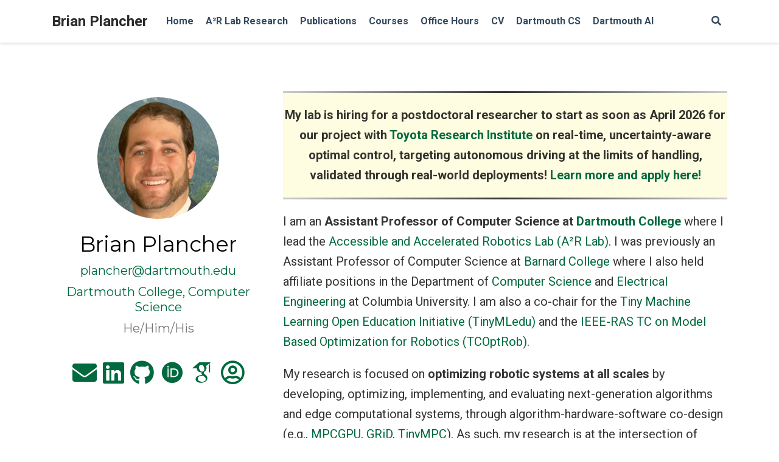

--- FILE ---
content_type: text/html; charset=utf-8
request_url: https://brianplancher.com/authors/admin/
body_size: 7635
content:


<!DOCTYPE html>
<html lang="en-us">
<head>

  <meta charset="utf-8">
  <meta name="viewport" content="width=device-width, initial-scale=1">
  <meta http-equiv="X-UA-Compatible" content="IE=edge">
  <meta name="generator" content="Source Themes Academic 4.3.1">

  

  
  
  
  
  
    
    
    
      
    
    
    
  
  

  <meta name="author" content="Brian Plancher">

  
  
  
    
  
  <meta name="description" content="plancher@dartmouth.edu">

  
  <link rel="alternate" hreflang="en-us" href="https://plancherb1.github.io/authors/admin/">

  


  

  
  
  
  <meta name="theme-color" content="#00693e">
  

  
  
  
  
    
    <link rel="stylesheet" href="https://cdnjs.cloudflare.com/ajax/libs/academicons/1.8.6/css/academicons.min.css" integrity="sha256-uFVgMKfistnJAfoCUQigIl+JfUaP47GrRKjf6CTPVmw=" crossorigin="anonymous">
    <link rel="stylesheet" href="https://use.fontawesome.com/releases/v5.6.0/css/all.css" integrity="sha384-aOkxzJ5uQz7WBObEZcHvV5JvRW3TUc2rNPA7pe3AwnsUohiw1Vj2Rgx2KSOkF5+h" crossorigin="anonymous">
    <link rel="stylesheet" href="https://cdnjs.cloudflare.com/ajax/libs/fancybox/3.2.5/jquery.fancybox.min.css" integrity="sha256-ygkqlh3CYSUri3LhQxzdcm0n1EQvH2Y+U5S2idbLtxs=" crossorigin="anonymous">

    
    
    
      
    
    
      
      
        
          <link rel="stylesheet" href="https://cdnjs.cloudflare.com/ajax/libs/highlight.js/9.15.6/styles/github.min.css" crossorigin="anonymous" title="hl-light">
          <link rel="stylesheet" href="https://cdnjs.cloudflare.com/ajax/libs/highlight.js/9.15.6/styles/dracula.min.css" crossorigin="anonymous" title="hl-dark" disabled>
        
      
    

    
    <link rel="stylesheet" href="https://cdnjs.cloudflare.com/ajax/libs/leaflet/1.2.0/leaflet.css" integrity="sha512-M2wvCLH6DSRazYeZRIm1JnYyh22purTM+FDB5CsyxtQJYeKq83arPe5wgbNmcFXGqiSH2XR8dT/fJISVA1r/zQ==" crossorigin="anonymous">
    

    

  

  
  
  <link rel="stylesheet" href="//fonts.googleapis.com/css?family=Montserrat:400,700|Roboto:400,400italic,700|Roboto+Mono">
  

  
  
  
  <link rel="stylesheet" href="/css/academic.min.72669278708fe99bba7400acdc01f3b4.css">

  

  
  
  

  
  <link rel="alternate" href="/authors/admin/index.xml" type="application/rss+xml" title="Brian Plancher">
  <link rel="feed" href="/authors/admin/index.xml" type="application/rss+xml" title="Brian Plancher">
  

  <link rel="manifest" href="/site.webmanifest">
  <link rel="icon" type="image/png" href="/img/icon.png">
  <link rel="apple-touch-icon" type="image/png" href="/img/icon-192.png">

  <link rel="canonical" href="https://plancherb1.github.io/authors/admin/">

  
  
  
  
    
    
  
  <meta property="twitter:card" content="summary">
  
  <meta property="og:site_name" content="Brian Plancher">
  <meta property="og:url" content="https://plancherb1.github.io/authors/admin/">
  <meta property="og:title" content=" | Brian Plancher">
  <meta property="og:description" content="plancher@dartmouth.edu"><meta property="og:image" content="https://plancherb1.github.io/img/icon-192.png">
  <meta property="og:locale" content="en-us">
  
  <meta property="og:updated_time" content="2025-12-11T00:00:00&#43;00:00">
  

  

  
<script async src="https://www.googletagmanager.com/gtag/js?id=G-BWMRJXPX7Z"></script>
<script>
  window.dataLayer = window.dataLayer || [];
  function gtag(){dataLayer.push(arguments);}
  gtag('js', new Date());

  gtag('config', 'G-BWMRJXPX7Z');
</script>

  <title> | Brian Plancher</title>

  
  

</head>
<body id="top" data-spy="scroll" data-target="#TableOfContents" data-offset="71" >
  <aside class="search-results" id="search">
  <div class="container">
    <section class="search-header">

      <div class="row no-gutters justify-content-between mb-3">
        <div class="col-6">
          <h1>Search</h1>
        </div>
        <div class="col-6 col-search-close">
          <a class="js-search" href="#"><i class="fas fa-times-circle text-muted" aria-hidden="true"></i></a>
        </div>
      </div>

      <div id="search-box">
        
        <input name="q" id="search-query" placeholder="Search..." autocapitalize="off"
        autocomplete="off" autocorrect="off" role="textbox" spellcheck="false" type="search">
        
      </div>

    </section>
    <section class="section-search-results">

      <div id="search-hits">
        
      </div>

    </section>
  </div>
</aside>



<nav class="navbar navbar-light fixed-top navbar-expand-lg py-0" id="navbar-main">
  <div class="container">

    
      <a class="navbar-brand" href="/">Brian Plancher</a>
      
      <button type="button" class="navbar-toggler" data-toggle="collapse"
              data-target="#navbar" aria-controls="navbar" aria-expanded="false" aria-label="Toggle navigation">
        <span><i class="fas fa-bars"></i></span>
      </button>
      

    
    <div class="collapse navbar-collapse" id="navbar">

      
      
      <ul class="navbar-nav mr-auto">
        

        

        
        
        
          
        

        
        
        
        
        
        
          
          
          
            
          
          
        

        <li class="nav-item">
          <a class="nav-link " href="/#about">
            
            <span>Home</span>
            
          </a>
        </li>

        
        

        

        
        
        
          
            
          
        

        
        
        
        
        
        

        <li class="nav-item">
          <a class="nav-link " href="https://a2r-lab.org" target="_blank" rel="noopener">
            
            <span>A²R Lab Research</span>
            
          </a>
        </li>

        
        

        

        
        
        
          
        

        
        
        
        
        
        

        <li class="nav-item">
          <a class="nav-link " href="/publication">
            
            <span>Publications</span>
            
          </a>
        </li>

        
        

        

        
        
        
          
        

        
        
        
        
        
        

        <li class="nav-item">
          <a class="nav-link " href="/courses">
            
            <span>Courses</span>
            
          </a>
        </li>

        
        

        

        
        
        
          
        

        
        
        
        
        
        

        <li class="nav-item">
          <a class="nav-link " href="/office_hours">
            
            <span>Office Hours</span>
            
          </a>
        </li>

        
        

        

        
        
        
          
        

        
        
        
        
        
        

        <li class="nav-item">
          <a class="nav-link " href="/files/Brian_Plancher_CV.pdf">
            
            <span>CV</span>
            
          </a>
        </li>

        
        

        

        
        
        
          
            
          
        

        
        
        
        
        
        

        <li class="nav-item">
          <a class="nav-link " href="https://web.cs.dartmouth.edu/" target="_blank" rel="noopener">
            
            <span>Dartmouth CS</span>
            
          </a>
        </li>

        
        

        

        
        
        
          
            
          
        

        
        
        
        
        
        

        <li class="nav-item">
          <a class="nav-link " href="https://ai.dartmouth.edu/" target="_blank" rel="noopener">
            
            <span>Dartmouth AI</span>
            
          </a>
        </li>

        
        

      
      </ul>
      <ul class="navbar-nav ml-auto">
      

        

        
        <li class="nav-item">
          <a class="nav-link js-search" href="#"><i class="fas fa-search" aria-hidden="true"></i></a>
        </li>
        

        

        

      </ul>

    </div>
  </div>
</nav>





<section id="profile-page" class="pt-5">
  <div class="container">
    
    
      
      
      
        
      
      
      
      




  









<div class="row" itemprop="author" itemscope itemtype="http://schema.org/Person" itemref="person-email person-address">
  <div class="col-12 col-lg-4">
    <div id="profile">

      
      
      <img class="portrait" src="/authors/admin/avatar_hua80bfc88ff4a80bc4b23cc71dfe2da17_222746_250x250_fill_lanczos_center_3.png" itemprop="image" alt="Avatar">
      

      <div class="portrait-title">
        <h2 itemprop="name">Brian Plancher</h2>
        <h3 itemprop="jobTitle"><a href="mailto:plancher@dartmouth.edu">plancher@dartmouth.edu</a></h3>
        

        
        <h3 itemprop="worksFor" itemscope itemtype="http://schema.org/Organization">
          <a href="https://web.cs.dartmouth.edu/" target="_blank" itemprop="url" rel="noopener">
          <span itemprop="name">Dartmouth College, Computer Science</span>
          </a>
        </h3>
        
        <h3 itemprop="worksFor" itemscope itemtype="http://schema.org/Organization">
          
          <span itemprop="name">He/Him/His</span>
          
        </h3>
        
      </div>

      <link itemprop="url" href="">

      <ul class="network-icon" aria-hidden="true">
        
        
        
        
          
        
        
        
        
        
        <li>
          <a itemprop="sameAs" href="mailto:plancher@dartmouth.edu" >
            <i class="fas fa-envelope big-icon"></i>
          </a>
        </li>
        
        
        
        
          
        
        
        
        
        
          
        
        <li>
          <a itemprop="sameAs" href="https://www.linkedin.com/in/brianplancher" target="_blank" rel="noopener">
            <i class="fab fa-linkedin big-icon"></i>
          </a>
        </li>
        
        
        
        
          
        
        
        
        
        
          
        
        <li>
          <a itemprop="sameAs" href="https://github.com/plancherb1" target="_blank" rel="noopener">
            <i class="fab fa-github big-icon"></i>
          </a>
        </li>
        
        
        
        
        
        
        
        
          
        
        <li>
          <a itemprop="sameAs" href="https://orcid.org/0000-0002-0078-3653" target="_blank" rel="noopener">
            <i class="ai ai-orcid big-icon"></i>
          </a>
        </li>
        
        
        
        
        
        
        
        
          
        
        <li>
          <a itemprop="sameAs" href="https://scholar.google.com/citations?user=Hys8HdsAAAAJ" target="_blank" rel="noopener">
            <i class="ai ai-google-scholar big-icon"></i>
          </a>
        </li>
        
        
        
        
          
        
        
        
        
        
          
        
        <li>
          <a itemprop="sameAs" href="https://faculty-directory.dartmouth.edu/brian-k-plancher" target="_blank" rel="noopener">
            <i class="far fa-user-circle big-icon"></i>
          </a>
        </li>
        
      </ul>

    </div>
  </div>
  <div class="col-12 col-lg-8" itemprop="description">

    
    

    
      <div style="background-color:#fefce1;text-align:center;">
        <hr style="height:3px;color:#A6D8FF;background-color:#A6D8FF;" />
        <b> My lab is hiring for a postdoctoral researcher to start as soon as April 2026 for our project with <a href="https://www.tri.global/">Toyota Research Institute</a> on real-time, uncertainty-aware optimal control, targeting autonomous driving at the limits of handling, validated through real-world deployments! <a href="https://a2r-lab.org/triuniversity3postdocadd/">Learn more and apply here!</a> </b>
        <hr style="height:3px;color:#A6D8FF;background-color:#A6D8FF;" />
      </div>
    

    <!-- raw HTML omitted -->
<!-- raw HTML omitted -->
<p>I am an <strong>Assistant Professor of Computer Science at <a href="https://web.cs.dartmouth.edu/">Dartmouth College</a></strong> where I lead the <a href="https://a2r-lab.org">Accessible and Accelerated Robotics Lab (A²R Lab)</a>. I was previously an Assistant Professor of Computer Science at <a href="https://cs.barnard.edu/">Barnard College</a> where I also held affiliate positions in the Department of <a href="https://www.cs.columbia.edu/people/affiliates/">Computer Science</a> and <a href="https://www.ee.columbia.edu/content/brian-plancher">Electrical Engineering</a> at Columbia University. I am also a co-chair for the <a href="https://tinymledu.org">Tiny Machine Learning Open Education Initiative (TinyMLedu)</a> and the <a href="https://tcoptrob.org">IEEE-RAS TC on Model Based Optimization for Robotics (TCOptRob)</a>.</p>
<p>My research is focused on <strong>optimizing robotic systems at all scales</strong> by developing, optimizing, implementing, and evaluating next-generation algorithms and edge computational systems, through algorithm-hardware-software co-design (e.g., <a href="/publication/mpcgpu/">MPCGPU</a>, <a href="/publication/grid/">GRiD</a>, <a href="/publication/tinympc/">TinyMPC</a>). As such, my research is at the intersection of Robotics and Computer Architecture, Embedded Systems, Numerical Optimization, and Machine Learning.</p>
<p>I also want to <strong>promote a responsible, sustainable, and accessible future for robotics and edge computing</strong>, including the development of new interdisciplinary, project-based, open-access courses that lower the barriers to entry for cutting-edge topics like robotics, parallel programming, and embedded machine learning (e.g., <a href="/publication/scalingtinyml4d/">Global TinyML Education</a>, <a href="/publication/paroptrobcourse/">Parallel Optimization for Robotics</a>).</p>
<p>I enjoy spending my free time with my family and skiing in the winters.</p>


    <div class="row">

      
      <div class="col-md-5">
        <h3>Interests</h3>
        <ul class="ul-interests">
          
          <li>Realtime Optimal Control</li>
          
          <li>Parallel Computing on CPUs, GPUs and FPGAs</li>
          
          <li>Robot Locomotion and Manipulation</li>
          
          <li>Embedded Machine Learning</li>
          
          <li>STEM Education</li>
          
        </ul>
      </div>
      

      
      <div class="col-md-7">
        <h3>Education</h3>
        <ul class="ul-edu fa-ul">
          
          <li>
            <i class="fa-li fas fa-graduation-cap"></i>
            <div class="description">
              <p class="course">PhD in Robotics, 2022</p>
              <p class="institution">Harvard University</p>
            </div>
          </li>
          
          <li>
            <i class="fa-li fas fa-graduation-cap"></i>
            <div class="description">
              <p class="course">MEng in Robotics, 2018</p>
              <p class="institution">Harvard University</p>
            </div>
          </li>
          
          <li>
            <i class="fa-li fas fa-graduation-cap"></i>
            <div class="description">
              <p class="course">Advanced Study Non-Degree Student, 2016</p>
              <p class="institution">Massachussets Institute of Technology (MIT)</p>
            </div>
          </li>
          
          <li>
            <i class="fa-li fas fa-graduation-cap"></i>
            <div class="description">
              <p class="course">BA in Computer Science, 2013</p>
              <p class="institution">Harvard University</p>
            </div>
          </li>
          
        </ul>
      </div>
      

    </div>
  </div>
</div>

    

    
    
    
    <div class="article-widget">
      <div class="hr-light"></div>
      <h3>Latest</h3>
      <ul>
        
        <li>
          <a href="/publication/optrobsummerschool2025ram/">The 2025 Summer School on Optimization for Robotics</a>
        </li>
        
        <li>
          <a href="/publication/roboprec/">RoboPrec: Enabling Reliable Embedded Computing for Robotics by Providing Accuracy Guarantees Across Mixed-Precision Datatypes</a>
        </li>
        
        <li>
          <a href="/publication/phireman/">Robust Geospatial Coordination of Multi-Agent Communications Networks Under Attrition</a>
        </li>
        
        <li>
          <a href="/publication/admmslack/">Solving Quadratic Programs with Slack Variables via ADMM without Increasing the Problem Size</a>
        </li>
        
        <li>
          <a href="/publication/gato/">GATO: GPU-Accelerated and Batched Trajectory Optimization for Scalable Edge Model Predictive Control</a>
        </li>
        
        <li>
          <a href="/publication/hjcdik/">HJCD-IK: GPU-Accelerated Inverse Kinematics through Batched Hybrid Jacobian Coordinate Descent</a>
        </li>
        
        <li>
          <a href="/publication/prrtc/">pRRTC: GPU-Parallel RRT-Connect for Fast, Consistent, and Low-Cost Motion Planning</a>
        </li>
        
        <li>
          <a href="/publication/conictinympc/">Code Generation and Conic Constraints for Model-Predictive Control on Microcontrollers with Conic-TinyMPC</a>
        </li>
        
        <li>
          <a href="/publication/kaczmarz/">TAG-K: Tail-Averaged Greedy Kaczmarz for Computationally Efficient and Performant Online Inertial Parameter Estimation</a>
        </li>
        
        <li>
          <a href="/publication/adaptivetinympc/">Robust and Efficient Embedded Convex Optimization through First-Order Adaptive Caching</a>
        </li>
        
        <li>
          <a href="/publication/phaser/">Set Phasers to Stun: Beaming Power and Control to Mobile Robots with Laser Light</a>
        </li>
        
        <li>
          <a href="/publication/polynomialprecon/">Polynomial and Parallelizable Preconditioning for Block Tridiagonal Positive Definite Matrix</a>
        </li>
        
        <li>
          <a href="/publication/materiality/">Materiality and Risk in the Age of Pervasive AI Sensors</a>
        </li>
        
        <li>
          <a href="/publication/improvingrepresentationcyber/">Improving the Representation of Undergraduate Women in Cybersecurity: A Literature Review</a>
        </li>
        
        <li>
          <a href="/publication/optimizingatallscales/">Optimizing at All Scales: Edge (Non)linear Model Predictive Control from MCUs to GPUs</a>
        </li>
        
        <li>
          <a href="/publication/magnificentseven/">Invited: The Magnificent Seven Challenges and Opportunities in Domain-Specific Accelerator Design for Autonomous Systems</a>
        </li>
        
        <li>
          <a href="/publication/paroptrobcourse/">Parallel Optimization for Robotics: An Undergraduate Introduction to GPU Parallel Programming and Numerical Optimization Research</a>
        </li>
        
        <li>
          <a href="/publication/tinympc/">TinyMPC: Model-Predictive Control on Resource-Constrained Microcontrollers</a>
        </li>
        
        <li>
          <a href="/publication/mpcgpu/">MPCGPU: Real-Time Nonlinear Model Predictive Control through Preconditioned Conjugate Gradient on the GPU</a>
        </li>
        
        <li>
          <a href="/publication/symstair/">Symmetric Stair Preconditioning of Linear Systems for Parallel Trajectory Optimization</a>
        </li>
        
        <li>
          <a href="/publication/diffcompressdrl/">Differentially Encoded Observation Spaces for Perceptive Reinforcement Learning</a>
        </li>
        
        <li>
          <a href="/publication/robotperf/">RobotPerf: An Open-Source, Vendor-Agnostic, Benchmarking Suite for Evaluating Robotics Computing System Performance</a>
        </li>
        
        <li>
          <a href="/publication/scalingtinyml4d/">TinyML4D: Scaling Embedded Machine Learning Education in the Developing World</a>
        </li>
        
        <li>
          <a href="/publication/underrepresentationwomenram/">Underrepresentation of Women in Robotics Research</a>
        </li>
        
        <li>
          <a href="/publication/tinymltheconversation/">AI in the Developing World: How ‘Tiny Machine Learning’ can have a Big Impact</a>
        </li>
        
        <li>
          <a href="/publication/llmfrccodegen/">Can Large Language Models Reduce the Barriers to Entry for High School Robotics?</a>
        </li>
        
        <li>
          <a href="/publication/tinyrobotlearningrssaccessibility/">Tiny Robot Learning: Expanding Access to Edge ML as a Step Toward Accessible Robotics</a>
        </li>
        
        <li>
          <a href="/publication/mlsensorsdatasheet/">Datasheets for Machine Learning Sensors</a>
        </li>
        
        <li>
          <a href="/publication/roboshape/">RoboShape: Using Topology Patterns to Scalably and Flexibly Deploy Accelerators Across Robots</a>
        </li>
        
        <li>
          <a href="/publication/justround/">Just Round: Quantized Observation Spaces Enable Memory Efficient Learning of Dynamic Locomotion</a>
        </li>
        
        <li>
          <a href="/publication/tinymlunsti23/">Bridging the Digital Divide: the Promising Impact of TinyML for Developing Countries</a>
        </li>
        
        <li>
          <a href="/publication/mlsensorscacm/">Machine Learning Sensors: A Design Paradigm for the Future of Intelligent Sensors</a>
        </li>
        
        <li>
          <a href="/publication/sustainabletinyml/">Is TinyML Sustainable? Assessing the Environmental Impacts of Machine Learning on Microcontrollers</a>
        </li>
        
        <li>
          <a href="/publication/csedreinventing_full/">Stop Reinventing the Wheel! Promoting Community Software in Computing Education</a>
        </li>
        
        <li>
          <a href="/publication/csedreinventing/">Leveraging Community Software in CS Education to Avoid Reinventing the Wheel</a>
        </li>
        
        <li>
          <a href="/publication/robotcore/">RobotCore: An Open Architecture for Hardware Acceleration in ROS 2</a>
        </li>
        
        <li>
          <a href="/publication/bittlesim2real/">Closing the Sim-to-Real Gap for Ultra-Low-Cost, Resource-Constrained, Quadruped Robot Platforms</a>
        </li>
        
        <li>
          <a href="/publication/tinyrobotlearning/">Tiny Robot Learning: Challenges and Directions for Machine Learning in Resource-Constrained Robots</a>
        </li>
        
        <li>
          <a href="/publication/mlsensors/">Machine Learning Sensors</a>
        </li>
        
        <li>
          <a href="/publication/tinymlunsti22/">TinyML: Applied AI for Development</a>
        </li>
        
        <li>
          <a href="/publication/dissertation/">GPU Acceleration for Real-time, Whole-body, Nonlinear Model Predictive Control</a>
        </li>
        
        <li>
          <a href="/publication/tinymledu/">TinyMLedu: The Tiny Machine Learning Open Education Initiative</a>
        </li>
        
        <li>
          <a href="/publication/grid/">GRiD: GPU-Accelerated Rigid Body Dynamics with Analytical Gradients</a>
        </li>
        
        <li>
          <a href="/publication/wideningaccesswithtinyml/">Widening Access to Applied Machine Learning with TinyML</a>
        </li>
        
        <li>
          <a href="/publication/roborun/">RoboRun: A Robot Runtime to Exploit Spatial Heterogeneity</a>
        </li>
        
        <li>
          <a href="/publication/roleofcompute/">The Role of Compute in Autonomous Aerial Vehicles</a>
        </li>
        
        <li>
          <a href="/publication/robomorphic/">Robomorphic Computing: A Design Methodology for Domain-Specific Accelerators Parameterized by Robot Morphology</a>
        </li>
        
        <li>
          <a href="/publication/accellrbdgrad/">Accelerating Robot Dynamics Gradients on a CPU, GPU, and FPGA</a>
        </li>
        
        <li>
          <a href="/publication/appliedapproxmm/">Application of Approximate Matrix Multiplication to Neural Networks and Distributed SLAM</a>
        </li>
        
        <li>
          <a href="/publication/parallelddp_icra/">Realtime Model Predictive Control using Parallel DDP on a GPU</a>
        </li>
        
        <li>
          <a href="/publication/parallelddp/">A Performance Analysis of Parallel Differential Dynamic Programming on a GPU</a>
        </li>
        
        <li>
          <a href="/publication/mastersthesis/">Parallel and Constrained Differential Dynamic Programming for Model Predictive Control</a>
        </li>
        
        <li>
          <a href="/publication/cudp/">Constrained Unscented Dynamic Programming</a>
        </li>
        
        <li>
          <a href="/publication/racecarteaching/">Project-based, collaborative, algorithmic robotics for high school students: Programming self-driving race cars at MIT</a>
        </li>
        
        <li>
          <a href="/publication/undergradthesis/">Hacking the White House: Election Fraud in the Digital Age</a>
        </li>
        
      </ul>
    </div>
  </div>
  
</section>

<div class="container">
  <footer class="site-footer">


  <p class="powered-by">
    © 2026 Brian Plancher &middot; 

    Powered by the Academic theme for
    <a href="https://gohugo.io" target="_blank" rel="noopener">Hugo</a>.

    
    <span class="float-right" aria-hidden="true">
      <a href="#" id="back_to_top">
        <span class="button_icon">
          <i class="fas fa-chevron-up fa-2x"></i>
        </span>
      </a>
    </span>
    
  </p>
</footer>

</div>


<div id="modal" class="modal fade" role="dialog">
  <div class="modal-dialog">
    <div class="modal-content">
      <div class="modal-header">
        <h5 class="modal-title">Cite</h5>
        <button type="button" class="close" data-dismiss="modal" aria-label="Close">
          <span aria-hidden="true">&times;</span>
        </button>
      </div>
      <div class="modal-body">
        <pre><code class="tex hljs"></code></pre>
      </div>
      <div class="modal-footer">
        <a class="btn btn-outline-primary my-1 js-copy-cite" href="#" target="_blank">
          <i class="fas fa-copy"></i> Copy
        </a>
        <a class="btn btn-outline-primary my-1 js-download-cite" href="#" target="_blank">
          <i class="fas fa-download"></i> Download
        </a>
        <div id="modal-error"></div>
      </div>
    </div>
  </div>
</div>

    

    
    

    
    
    
      <script src="https://cdnjs.cloudflare.com/ajax/libs/jquery/3.4.1/jquery.min.js" integrity="sha256-CSXorXvZcTkaix6Yvo6HppcZGetbYMGWSFlBw8HfCJo=" crossorigin="anonymous"></script>
      <script src="https://cdnjs.cloudflare.com/ajax/libs/jquery.imagesloaded/4.1.4/imagesloaded.pkgd.min.js" integrity="sha256-lqvxZrPLtfffUl2G/e7szqSvPBILGbwmsGE1MKlOi0Q=" crossorigin="anonymous"></script>
      <script src="https://cdnjs.cloudflare.com/ajax/libs/jquery.isotope/3.0.6/isotope.pkgd.min.js" integrity="sha256-CBrpuqrMhXwcLLUd5tvQ4euBHCdh7wGlDfNz8vbu/iI=" crossorigin="anonymous"></script>
      <script src="https://cdnjs.cloudflare.com/ajax/libs/fancybox/3.2.5/jquery.fancybox.min.js" integrity="sha256-X5PoE3KU5l+JcX+w09p/wHl9AzK333C4hJ2I9S5mD4M=" crossorigin="anonymous"></script>

      

      
        
        <script src="https://cdnjs.cloudflare.com/ajax/libs/highlight.js/9.15.6/highlight.min.js" integrity="sha256-aYTdUrn6Ow1DDgh5JTc3aDGnnju48y/1c8s1dgkYPQ8=" crossorigin="anonymous"></script>
        
      

      
      
    

    
    
      <script src="https://cdnjs.cloudflare.com/ajax/libs/leaflet/1.2.0/leaflet.js" integrity="sha512-lInM/apFSqyy1o6s89K4iQUKg6ppXEgsVxT35HbzUupEVRh2Eu9Wdl4tHj7dZO0s1uvplcYGmt3498TtHq+log==" crossorigin="anonymous"></script>
    

    
    
    

    
    
    <script>hljs.initHighlightingOnLoad();</script>
    

    
    
    <script>
      const search_index_filename = "/index.json";
      const i18n = {
        'placeholder': "Search...",
        'results': "results found",
        'no_results': "No results found"
      };
      const content_type = {
        'post': "Posts",
        'project': "Projects",
        'publication' : "Publications",
        'talk' : "Talks"
        };
    </script>
    

    
    

    
    
    <script id="search-hit-fuse-template" type="text/x-template">
      <div class="search-hit" id="summary-{{key}}">
      <div class="search-hit-content">
        <div class="search-hit-name">
          <a href="{{relpermalink}}">{{title}}</a>
          <div class="article-metadata search-hit-type">{{type}}</div>
          <p class="search-hit-description">{{snippet}}</p>
        </div>
      </div>
      </div>
    </script>
    

    
    
    <script src="https://cdnjs.cloudflare.com/ajax/libs/fuse.js/3.2.1/fuse.min.js" integrity="sha256-VzgmKYmhsGNNN4Ph1kMW+BjoYJM2jV5i4IlFoeZA9XI=" crossorigin="anonymous"></script>
    <script src="https://cdnjs.cloudflare.com/ajax/libs/mark.js/8.11.1/jquery.mark.min.js" integrity="sha256-4HLtjeVgH0eIB3aZ9mLYF6E8oU5chNdjU6p6rrXpl9U=" crossorigin="anonymous"></script>
    

    
    

    
    
    
    
    
    
    
    
    
      
    
    
    
    
    <script src="/js/academic.min.8f452a0cd988430f316a081b49c9d361.js"></script>

  </body>
</html>



--- FILE ---
content_type: application/javascript; charset=utf-8
request_url: https://brianplancher.com/js/academic.min.8f452a0cd988430f316a081b49c9d361.js
body_size: 18599
content:
/* Source Themes Academic v4.3.1 | https://sourcethemes.com/academic/ */

;
/*!
  * Bootstrap v4.3.1 (https://getbootstrap.com/)
  * Copyright 2011-2019 The Bootstrap Authors (https://github.com/twbs/bootstrap/graphs/contributors)
  * Licensed under MIT (https://github.com/twbs/bootstrap/blob/master/LICENSE)
  */!function(e,t){"object"==typeof exports&&"undefined"!=typeof module?t(exports,require("jquery"),require("popper.js")):"function"==typeof define&&define.amd?define(["exports","jquery","popper.js"],t):t((e=e||self).bootstrap={},e.jQuery,e.Popper)}(this,function(e,t,n){"use strict";function Be(e,t){for(var n,s=0;s<t.length;s++)n=t[s],n.enumerable=n.enumerable||!1,n.configurable=!0,"value"in n&&(n.writable=!0),Object.defineProperty(e,n.key,n)}function h(e,t,n){return t&&Be(e.prototype,t),n&&Be(e,n),e}function i(e){for(t=1;t<arguments.length;t++){var t,n=null!=arguments[t]?arguments[t]:{},s=Object.keys(n);"function"==typeof Object.getOwnPropertySymbols&&(s=s.concat(Object.getOwnPropertySymbols(n).filter(function(e){return Object.getOwnPropertyDescriptor(n,e).enumerable}))),s.forEach(function(t){var s,o=e,i=n[s=t];s in o?Object.defineProperty(o,s,{value:i,enumerable:!0,configurable:!0,writable:!0}):o[s]=i})}return e}t=t&&t.hasOwnProperty("default")?t.default:t,n=n&&n.hasOwnProperty("default")?n.default:n,P="transitionend";function ns(e){var o=this,n=!1;return t(this).one(s.TRANSITION_END,function(){n=!0}),setTimeout(function(){n||s.triggerTransitionEnd(o)},e),this}s={TRANSITION_END:"bsTransitionEnd",getUID:function(e){for(;e+=~~(1e6*Math.random()),document.getElementById(e););return e},getSelectorFromElement:function(e){var n,t=e.getAttribute("data-target");(!t||"#"===t)&&(n=e.getAttribute("href"),t=n&&"#"!==n?n.trim():"");try{return document.querySelector(t)?t:null}catch{return null}},getTransitionDurationFromElement:function(e){if(!e)return 0;var n=t(e).css("transition-duration"),s=t(e).css("transition-delay"),o=parseFloat(n),i=parseFloat(s);return o||i?(n=n.split(",")[0],s=s.split(",")[0],1e3*(parseFloat(n)+parseFloat(s))):0},reflow:function(e){return e.offsetHeight},triggerTransitionEnd:function(e){t(e).trigger(P)},supportsTransitionEnd:function(){return Boolean(P)},isElement:function(e){return(e[0]||e).nodeType},typeCheckConfig:function(e,t,n){for(o in n)if(Object.prototype.hasOwnProperty.call(n,o)){var o,c,a=n[o],i=t[o],r=i&&s.isElement(i)?"element":(c=i,{}.toString.call(c).match(/\s([a-z]+)/i)[1].toLowerCase());if(!new RegExp(a).test(r))throw new Error(e.toUpperCase()+': Option "'+o+'" provided type "'+r+'" but expected type "'+a+'".')}},findShadowRoot:function(e){if(!document.documentElement.attachShadow)return null;if("function"!=typeof e.getRootNode)return e instanceof ShadowRoot?e:e.parentNode?s.findShadowRoot(e.parentNode):null;var t=e.getRootNode();return t instanceof ShadowRoot?t:null}},t.fn.emulateTransitionEnd=ns,t.event.special[s.TRANSITION_END]={bindType:P,delegateType:P,handle:function(e){if(t(e.target).is(this))return e.handleObj.handler.apply(this,arguments)}};var s,P,I="alert",he="bs.alert",Ce="."+he,es=t.fn[I],we={CLOSE:"close"+Ce,CLOSED:"closed"+Ce,CLICK_DATA_API:"click"+Ce+".data-api"},Zn="alert",Qn="fade",Xn="show",C=function(){function e(e){this._element=e}var n=e.prototype;return n.close=function(e){var t=this._element;e&&(t=this._getRootElement(e)),this._triggerCloseEvent(t).isDefaultPrevented()||this._removeElement(t)},n.dispose=function(){t.removeData(this._element,he),this._element=null},n._getRootElement=function(e){var o=s.getSelectorFromElement(e),n=!1;return o&&(n=document.querySelector(o)),n||(n=t(e).closest("."+Zn)[0]),n},n._triggerCloseEvent=function(e){var n=t.Event(we.CLOSE);return t(e).trigger(n),n},n._removeElement=function(e){var n,o=this;t(e).removeClass(Xn),t(e).hasClass(Qn)?(n=s.getTransitionDurationFromElement(e),t(e).one(s.TRANSITION_END,function(t){return o._destroyElement(e,t)}).emulateTransitionEnd(n)):this._destroyElement(e)},n._destroyElement=function(e){t(e).detach().trigger(we.CLOSED).remove()},e._jQueryInterface=function(n){return this.each(function(){var o=t(this),s=o.data(he);s||(s=new e(this),o.data(he,s)),"close"===n&&s[n](this)})},e._handleDismiss=function(e){return function(t){t&&t.preventDefault(),e.close(this)}},h(e,null,[{key:"VERSION",get:function(){return"4.3.1"}}]),e}();t(document).on(we.CLICK_DATA_API,'[data-dismiss="alert"]',C._handleDismiss(new C)),t.fn[I]=C._jQueryInterface,t.fn[I].Constructor=C,t.fn[I].noConflict=function(){return t.fn[I]=es,C._jQueryInterface};var te="button",le="bs.button",Fe="."+le,Me=".data-api",Yn=t.fn[te],X="active",Kn="btn",Un="focus",nt='[data-toggle^="button"]',Wn='[data-toggle="buttons"]',$n='input:not([type="hidden"])',Hn=".active",De=".btn",Je={CLICK_DATA_API:"click"+Fe+Me,FOCUS_BLUR_DATA_API:"focus"+Fe+Me+" blur"+Fe+Me},N=function(){function e(e){this._element=e}var n=e.prototype;return n.toggle=function(){var e,o,s=!0,i=!0,n=t(this._element).closest(Wn)[0];if(n&&(e=this._element.querySelector($n),e)){if("radio"===e.type&&(e.checked&&this._element.classList.contains(X)?s=!1:(o=n.querySelector(Hn),o&&t(o).removeClass(X))),s){if(e.hasAttribute("disabled")||n.hasAttribute("disabled")||e.classList.contains("disabled")||n.classList.contains("disabled"))return;e.checked=!this._element.classList.contains(X),t(e).trigger("change")}e.focus(),i=!1}i&&this._element.setAttribute("aria-pressed",!this._element.classList.contains(X)),s&&t(this._element).toggleClass(X)},n.dispose=function(){t.removeData(this._element,le),this._element=null},e._jQueryInterface=function(n){return this.each(function(){var s=t(this).data(le);s||(s=new e(this),t(this).data(le,s)),"toggle"===n&&s[n]()})},h(e,null,[{key:"VERSION",get:function(){return"4.3.1"}}]),e}();t(document).on(Je.CLICK_DATA_API,nt,function(e){e.preventDefault();var n=e.target;t(n).hasClass(Kn)||(n=t(n).closest(De)),N._jQueryInterface.call(t(n),"toggle")}).on(Je.FOCUS_BLUR_DATA_API,nt,function(e){var n=t(e.target).closest(De)[0];t(n).toggleClass(Un,/^focus(in)?$/.test(e.type))}),t.fn[te]=N._jQueryInterface,t.fn[te].Constructor=N,t.fn[te].noConflict=function(){return t.fn[te]=Yn,N._jQueryInterface};var x="carousel",ne="bs.carousel",r="."+ne,Ze=".data-api",Pn=t.fn[x],ze={interval:5e3,keyboard:!0,slide:!1,pause:"hover",wrap:!0,touch:!0},Nn={interval:"(number|boolean)",keyboard:"boolean",slide:"(boolean|string)",pause:"(string|boolean)",wrap:"boolean",touch:"boolean"},oe="next",me="prev",Dn="left",Tn="right",c={SLIDE:"slide"+r,SLID:"slid"+r,KEYDOWN:"keydown"+r,MOUSEENTER:"mouseenter"+r,MOUSELEAVE:"mouseleave"+r,TOUCHSTART:"touchstart"+r,TOUCHMOVE:"touchmove"+r,TOUCHEND:"touchend"+r,POINTERDOWN:"pointerdown"+r,POINTERUP:"pointerup"+r,DRAG_START:"dragstart"+r,LOAD_DATA_API:"load"+r+Ze,CLICK_DATA_API:"click"+r+Ze},Mn="carousel",v="active",An="slide",kn="carousel-item-right",En="carousel-item-left",Cn="carousel-item-next",yn="carousel-item-prev",bn="pointer-event",vn=".active",je=".active.carousel-item",pn=".carousel-item",at=".carousel-item img",mn=".carousel-item-next, .carousel-item-prev",un=".carousel-indicators",ln="[data-slide], [data-slide-to]",cn='[data-ride="carousel"]',He={TOUCH:"touch",PEN:"pen"},E=function(){function n(e,t){this._items=null,this._interval=null,this._activeElement=null,this._isPaused=!1,this._isSliding=!1,this.touchTimeout=null,this.touchStartX=0,this.touchDeltaX=0,this._config=this._getConfig(t),this._element=e,this._indicatorsElement=this._element.querySelector(un),this._touchSupported="ontouchstart"in document.documentElement||0<navigator.maxTouchPoints,this._pointerEvent=Boolean(window.PointerEvent||window.MSPointerEvent),this._addEventListeners()}var e=n.prototype;return e.next=function(){this._isSliding||this._slide(oe)},e.nextWhenVisible=function(){!document.hidden&&t(this._element).is(":visible")&&"hidden"!==t(this._element).css("visibility")&&this.next()},e.prev=function(){this._isSliding||this._slide(me)},e.pause=function(e){e||(this._isPaused=!0),this._element.querySelector(mn)&&(s.triggerTransitionEnd(this._element),this.cycle(!0)),clearInterval(this._interval),this._interval=null},e.cycle=function(e){e||(this._isPaused=!1),this._interval&&(clearInterval(this._interval),this._interval=null),this._config.interval&&!this._isPaused&&(this._interval=setInterval((document.visibilityState?this.nextWhenVisible:this.next).bind(this),this._config.interval))},e.to=function(e){var n,s,o=this;if(this._activeElement=this._element.querySelector(je),n=this._getItemIndex(this._activeElement),!(e>this._items.length-1||e<0))if(this._isSliding)t(this._element).one(c.SLID,function(){return o.to(e)});else{if(n===e)return this.pause(),void this.cycle();s=n<e?oe:me,this._slide(s,this._items[e])}},e.dispose=function(){t(this._element).off(r),t.removeData(this._element,ne),this._items=null,this._config=null,this._element=null,this._interval=null,this._isPaused=null,this._isSliding=null,this._activeElement=null,this._indicatorsElement=null},e._getConfig=function(e){return e=i({},ze,e),s.typeCheckConfig(x,e,Nn),e},e._handleSwipe=function(){var e,t=Math.abs(this.touchDeltaX);t<=40||(e=t/this.touchDeltaX,0<e&&this.prev(),e<0&&this.next())},e._addEventListeners=function(){var e=this;this._config.keyboard&&t(this._element).on(c.KEYDOWN,function(t){return e._keydown(t)}),"hover"===this._config.pause&&t(this._element).on(c.MOUSEENTER,function(t){return e.pause(t)}).on(c.MOUSELEAVE,function(t){return e.cycle(t)}),this._config.touch&&this._addTouchEventListeners()},e._addTouchEventListeners=function(){if(e=this,this._touchSupported){var e,n=function(t){e._pointerEvent&&He[t.originalEvent.pointerType.toUpperCase()]?e.touchStartX=t.originalEvent.clientX:e._pointerEvent||(e.touchStartX=t.originalEvent.touches[0].clientX)},s=function(t){e._pointerEvent&&He[t.originalEvent.pointerType.toUpperCase()]&&(e.touchDeltaX=t.originalEvent.clientX-e.touchStartX),e._handleSwipe(),"hover"===e._config.pause&&(e.pause(),e.touchTimeout&&clearTimeout(e.touchTimeout),e.touchTimeout=setTimeout(function(t){return e.cycle(t)},500+e._config.interval))};t(this._element.querySelectorAll(at)).on(c.DRAG_START,function(e){return e.preventDefault()}),this._pointerEvent?(t(this._element).on(c.POINTERDOWN,function(e){return n(e)}),t(this._element).on(c.POINTERUP,function(e){return s(e)}),this._element.classList.add(bn)):(t(this._element).on(c.TOUCHSTART,function(e){return n(e)}),t(this._element).on(c.TOUCHMOVE,function(t){var n;(n=t).originalEvent.touches&&1<n.originalEvent.touches.length?e.touchDeltaX=0:e.touchDeltaX=n.originalEvent.touches[0].clientX-e.touchStartX}),t(this._element).on(c.TOUCHEND,function(e){return s(e)}))}},e._keydown=function(e){if(!/input|textarea/i.test(e.target.tagName))switch(e.which){case 37:e.preventDefault(),this.prev();break;case 39:e.preventDefault(),this.next()}},e._getItemIndex=function(e){return this._items=e&&e.parentNode?[].slice.call(e.parentNode.querySelectorAll(pn)):[],this._items.indexOf(e)},e._getItemByDirection=function(e,t){var s,o=e===oe,i=e===me,n=this._getItemIndex(t),a=this._items.length-1;return(i&&0===n||o&&n===a)&&!this._config.wrap?t:(s=(n+(e===me?-1:1))%this._items.length,-1===s?this._items[this._items.length-1]:this._items[s])},e._triggerSlideEvent=function(e,n){var o=this._getItemIndex(e),i=this._getItemIndex(this._element.querySelector(je)),s=t.Event(c.SLIDE,{relatedTarget:e,direction:n,from:i,to:o});return t(this._element).trigger(s),s},e._setActiveIndicatorElement=function(e){if(this._indicatorsElement){var n,s=[].slice.call(this._indicatorsElement.querySelectorAll(vn));t(s).removeClass(v),n=this._indicatorsElement.children[this._getItemIndex(e)],n&&t(n).addClass(v)}},e._slide=function(e,n){var a,r,l,d,f,h=this,i=this._element.querySelector(je),p=this._getItemIndex(i),o=n||i&&this._getItemByDirection(e,i),g=this._getItemIndex(o),m=Boolean(this._interval),u=e===oe?(a=En,r=Cn,Dn):(a=kn,r=yn,Tn);o&&t(o).hasClass(v)?this._isSliding=!1:!this._triggerSlideEvent(o,u).isDefaultPrevented()&&i&&o&&(this._isSliding=!0,m&&this.pause(),this._setActiveIndicatorElement(o),l=t.Event(c.SLID,{relatedTarget:o,direction:u,from:p,to:g}),t(this._element).hasClass(An)?(t(o).addClass(r),s.reflow(o),t(i).addClass(a),t(o).addClass(a),d=parseInt(o.getAttribute("data-interval"),10),this._config.interval=d?(this._config.defaultInterval=this._config.defaultInterval||this._config.interval,d):this._config.defaultInterval||this._config.interval,f=s.getTransitionDurationFromElement(i),t(i).one(s.TRANSITION_END,function(){t(o).removeClass(a+" "+r).addClass(v),t(i).removeClass(v+" "+r+" "+a),h._isSliding=!1,setTimeout(function(){return t(h._element).trigger(l)},0)}).emulateTransitionEnd(f)):(t(i).removeClass(v),t(o).addClass(v),this._isSliding=!1,t(this._element).trigger(l)),m&&this.cycle())},n._jQueryInterface=function(e){return this.each(function(){var a,s=t(this).data(ne),o=i({},ze,t(this).data());if("object"==typeof e&&(o=i({},o,e)),a="string"==typeof e?e:o.slide,s||(s=new n(this,o),t(this).data(ne,s)),"number"==typeof e)s.to(e);else if("string"==typeof a){if("undefined"==typeof s[a])throw new TypeError('No method named "'+a+'"');s[a]()}else o.interval&&o.ride&&(s.pause(),s.cycle())})},n._dataApiClickHandler=function(e){if(a=s.getSelectorFromElement(this),a&&(o=t(a)[0],o&&t(o).hasClass(Mn))){var o,a,c=i({},t(o).data(),t(this).data()),r=this.getAttribute("data-slide-to");r&&(c.interval=!1),n._jQueryInterface.call(t(o),c),r&&t(o).data(ne).to(r),e.preventDefault()}},h(n,null,[{key:"VERSION",get:function(){return"4.3.1"}},{key:"Default",get:function(){return ze}}]),n}();t(document).on(c.CLICK_DATA_API,ln,E._dataApiClickHandler),t(window).on(c.LOAD_DATA_API,function(){for(var n,s=[].slice.call(document.querySelectorAll(cn)),e=0,o=s.length;e<o;e++)n=t(s[e]),E._jQueryInterface.call(n,n.data())}),t.fn[x]=E._jQueryInterface,t.fn[x].Constructor=E,t.fn[x].noConflict=function(){return t.fn[x]=Pn,E._jQueryInterface};var A="collapse",b="bs.collapse",ee="."+b,rn=t.fn[A],Ee={toggle:!0,parent:""},an={toggle:"boolean",parent:"(string|element)"},J={SHOW:"show"+ee,SHOWN:"shown"+ee,HIDE:"hide"+ee,HIDDEN:"hidden"+ee,CLICK_DATA_API:"click"+ee+".data-api"},y="show",Y="collapse",be="collapsing",ye="collapsed",Pe="width",Xt="height",Yt=".show, .collapsing",Ne='[data-toggle="collapse"]',V=function(){function n(e,t){this._isTransitioning=!1,this._element=e,this._config=this._getConfig(t),this._triggerArray=[].slice.call(document.querySelectorAll('[data-toggle="collapse"][href="#'+e.id+'"],[data-toggle="collapse"][data-target="#'+e.id+'"]'));for(var i=[].slice.call(document.querySelectorAll(Ne)),n=0,r=i.length;n<r;n++){var a=i[n],o=s.getSelectorFromElement(a),c=[].slice.call(document.querySelectorAll(o)).filter(function(t){return t===e});null!==o&&0<c.length&&(this._selector=o,this._triggerArray.push(a))}this._parent=this._config.parent?this._getParent():null,this._config.parent||this._addAriaAndCollapsedClass(this._element,this._triggerArray),this._config.toggle&&this.toggle()}var e=n.prototype;return e.toggle=function(){t(this._element).hasClass(y)?this.hide():this.show()},e.show=function(){if(o=this,!this._isTransitioning&&!t(this._element).hasClass(y)&&(this._parent&&0===(e=[].slice.call(this._parent.querySelectorAll(Yt)).filter(function(e){return"string"==typeof o._config.parent?e.getAttribute("data-parent")===o._config.parent:e.classList.contains(Y)})).length&&(e=null),!(e&&(a=t(e).not(this._selector).data(b))&&a._isTransitioning))&&(r=t.Event(J.SHOW),t(this._element).trigger(r),!r.isDefaultPrevented())){e&&(n._jQueryInterface.call(t(e).not(this._selector),"hide"),a||t(e).data(b,null)),i=this._getDimension(),t(this._element).removeClass(Y).addClass(be),this._element.style[i]=0,this._triggerArray.length&&t(this._triggerArray).removeClass(ye).attr("aria-expanded",!0),this.setTransitioning(!0);var e,o,i,a,r,c="scroll"+(i[0].toUpperCase()+i.slice(1)),l=s.getTransitionDurationFromElement(this._element);t(this._element).one(s.TRANSITION_END,function(){t(o._element).removeClass(be).addClass(Y).addClass(y),o._element.style[i]="",o.setTransitioning(!1),t(o._element).trigger(J.SHOWN)}).emulateTransitionEnd(l),this._element.style[i]=this._element[c]+"px"}},e.hide=function(){if(o=this,!this._isTransitioning&&t(this._element).hasClass(y)&&(i=t.Event(J.HIDE),t(this._element).trigger(i),!i.isDefaultPrevented())){if(e=this._getDimension(),this._element.style[e]=this._element.getBoundingClientRect()[e]+"px",s.reflow(this._element),t(this._element).addClass(be).removeClass(Y).removeClass(y),a=this._triggerArray.length,0<a)for(n=0;n<a;n++){var e,n,o,i,a,l,r=this._triggerArray[n],c=s.getSelectorFromElement(r);null!==c&&(t([].slice.call(document.querySelectorAll(c))).hasClass(y)||t(r).addClass(ye).attr("aria-expanded",!1))}this.setTransitioning(!0),this._element.style[e]="",l=s.getTransitionDurationFromElement(this._element),t(this._element).one(s.TRANSITION_END,function(){o.setTransitioning(!1),t(o._element).removeClass(be).addClass(Y).trigger(J.HIDDEN)}).emulateTransitionEnd(l)}},e.setTransitioning=function(e){this._isTransitioning=e},e.dispose=function(){t.removeData(this._element,b),this._config=null,this._parent=null,this._element=null,this._triggerArray=null,this._isTransitioning=null},e._getConfig=function(e){return(e=i({},Ee,e)).toggle=Boolean(e.toggle),s.typeCheckConfig(A,e,an),e},e._getDimension=function(){return t(this._element).hasClass(Pe)?Pe:Xt},e._getParent=function(){o=this,s.isElement(this._config.parent)?(e=this._config.parent,"undefined"!=typeof this._config.parent.jquery&&(e=this._config.parent[0])):e=document.querySelector(this._config.parent);var e,o,i='[data-toggle="collapse"][data-parent="'+this._config.parent+'"]',a=[].slice.call(e.querySelectorAll(i));return t(a).each(function(e,t){o._addAriaAndCollapsedClass(n._getTargetFromElement(t),[t])}),e},e._addAriaAndCollapsedClass=function(e,n){var s=t(e).hasClass(y);n.length&&t(n).toggleClass(ye,!s).attr("aria-expanded",s)},n._getTargetFromElement=function(e){var t=s.getSelectorFromElement(e);return t?document.querySelector(t):null},n._jQueryInterface=function(e){return this.each(function(){var o=t(this),s=o.data(b),a=i({},Ee,o.data(),"object"==typeof e&&e?e:{});if(!s&&a.toggle&&/show|hide/.test(e)&&(a.toggle=!1),s||(s=new n(this,a),o.data(b,s)),"string"==typeof e){if("undefined"==typeof s[e])throw new TypeError('No method named "'+e+'"');s[e]()}})},h(n,null,[{key:"VERSION",get:function(){return"4.3.1"}},{key:"Default",get:function(){return Ee}}]),n}();t(document).on(J.CLICK_DATA_API,Ne,function(e){"A"===e.currentTarget.tagName&&e.preventDefault();var n=t(this),o=s.getSelectorFromElement(this),i=[].slice.call(document.querySelectorAll(o));t(i).each(function(){var e=t(this),s=e.data(b)?"toggle":n.data();V._jQueryInterface.call(e,s)})}),t.fn[A]=V._jQueryInterface,t.fn[A].Constructor=V,t.fn[A].noConflict=function(){return t.fn[A]=rn,V._jQueryInterface};var M="dropdown",B="bs.dropdown",f="."+B,Ae=".data-api",qt=t.fn[M],Kt=new RegExp("38|40|27"),a={HIDE:"hide"+f,HIDDEN:"hidden"+f,SHOW:"show"+f,SHOWN:"shown"+f,CLICK:"click"+f,CLICK_DATA_API:"click"+f+Ae,KEYDOWN_DATA_API:"keydown"+f+Ae,KEYUP_DATA_API:"keyup"+f+Ae},ae="disabled",l="show",Ut="dropup",Vt="dropright",Bt="dropleft",Re="dropdown-menu-right",Pt="position-static",re='[data-toggle="dropdown"]',Rt=".dropdown form",Te=".dropdown-menu",Nt=".navbar-nav",Dt=".dropdown-menu .dropdown-item:not(.disabled):not(:disabled)",At="top-start",Et="top-end",Ct="bottom-start",xt="bottom-end",Ot="right-start",bt="left-start",vt={offset:0,flip:!0,boundary:"scrollParent",reference:"toggle",display:"dynamic"},gt={offset:"(number|string|function)",flip:"boolean",boundary:"(string|element)",reference:"(string|element)",display:"string"},p=function(){function e(e,t){this._element=e,this._popper=null,this._config=this._getConfig(t),this._menu=this._getMenuElement(),this._inNavbar=this._detectNavbar(),this._addEventListeners()}var o=e.prototype;return o.toggle=function(){if(!this._element.disabled&&!t(this._element).hasClass(ae)){var i,r,c,o=e._getParentFromElement(this._element),d=t(this._menu).hasClass(l);if(e._clearMenus(),!d&&(r={relatedTarget:this._element},c=t.Event(a.SHOW,r),t(o).trigger(c),!c.isDefaultPrevented())){if(!this._inNavbar){if("undefined"==typeof n)throw new TypeError("Bootstrap's dropdowns require Popper.js (https://popper.js.org/)");i=this._element,"parent"===this._config.reference?i=o:s.isElement(this._config.reference)&&(i=this._config.reference,"undefined"!=typeof this._config.reference.jquery&&(i=this._config.reference[0])),"scrollParent"!==this._config.boundary&&t(o).addClass(Pt),this._popper=new n(i,this._menu,this._getPopperConfig())}"ontouchstart"in document.documentElement&&0===t(o).closest(Nt).length&&t(document.body).children().on("mouseover",null,t.noop),this._element.focus(),this._element.setAttribute("aria-expanded",!0),t(this._menu).toggleClass(l),t(o).toggleClass(l).trigger(t.Event(a.SHOWN,r))}}},o.show=function(){if(!(this._element.disabled||t(this._element).hasClass(ae)||t(this._menu).hasClass(l))){var n={relatedTarget:this._element},s=t.Event(a.SHOW,n),o=e._getParentFromElement(this._element);t(o).trigger(s),s.isDefaultPrevented()||(t(this._menu).toggleClass(l),t(o).toggleClass(l).trigger(t.Event(a.SHOWN,n)))}},o.hide=function(){if(!this._element.disabled&&!t(this._element).hasClass(ae)&&t(this._menu).hasClass(l)){var n={relatedTarget:this._element},s=t.Event(a.HIDE,n),o=e._getParentFromElement(this._element);t(o).trigger(s),s.isDefaultPrevented()||(t(this._menu).toggleClass(l),t(o).toggleClass(l).trigger(t.Event(a.HIDDEN,n)))}},o.dispose=function(){t.removeData(this._element,B),t(this._element).off(f),this._element=null,(this._menu=null)!==this._popper&&(this._popper.destroy(),this._popper=null)},o.update=function(){this._inNavbar=this._detectNavbar(),null!==this._popper&&this._popper.scheduleUpdate()},o._addEventListeners=function(){var e=this;t(this._element).on(a.CLICK,function(t){t.preventDefault(),t.stopPropagation(),e.toggle()})},o._getConfig=function(e){return e=i({},this.constructor.Default,t(this._element).data(),e),s.typeCheckConfig(M,e,this.constructor.DefaultType),e},o._getMenuElement=function(){if(!this._menu){var t=e._getParentFromElement(this._element);t&&(this._menu=t.querySelector(Te))}return this._menu},o._getPlacement=function(){var n=t(this._element.parentNode),e=Ct;return n.hasClass(Ut)?(e=At,t(this._menu).hasClass(Re)&&(e=Et)):n.hasClass(Vt)?e=Ot:n.hasClass(Bt)?e=bt:t(this._menu).hasClass(Re)&&(e=xt),e},o._detectNavbar=function(){return 0<t(this._element).closest(".navbar").length},o._getOffset=function(){var t=this,e={};return"function"==typeof this._config.offset?e.fn=function(e){return e.offsets=i({},e.offsets,t._config.offset(e.offsets,t._element)||{}),e}:e.offset=this._config.offset,e},o._getPopperConfig=function(){var e={placement:this._getPlacement(),modifiers:{offset:this._getOffset(),flip:{enabled:this._config.flip},preventOverflow:{boundariesElement:this._config.boundary}}};return"static"===this._config.display&&(e.modifiers.applyStyle={enabled:!1}),e},e._jQueryInterface=function(n){return this.each(function(){var s=t(this).data(B);if(s||(s=new e(this,"object"==typeof n?n:null),t(this).data(B,s)),"string"==typeof n){if("undefined"==typeof s[n])throw new TypeError('No method named "'+n+'"');s[n]()}})},e._clearMenus=function(n){if(!n||3!==n.which&&("keyup"!==n.type||9===n.which))for(var c,u,o=[].slice.call(document.querySelectorAll(re)),s=0,h=o.length;s<h;s++){var i=e._getParentFromElement(o[s]),d=t(o[s]).data(B),r={relatedTarget:o[s]};n&&"click"===n.type&&(r.clickEvent=n),d&&(u=d._menu,t(i).hasClass(l)&&!(n&&("click"===n.type&&/input|textarea/i.test(n.target.tagName)||"keyup"===n.type&&9===n.which)&&t.contains(i,n.target))&&(c=t.Event(a.HIDE,r),t(i).trigger(c),c.isDefaultPrevented()||("ontouchstart"in document.documentElement&&t(document.body).children().off("mouseover",null,t.noop),o[s].setAttribute("aria-expanded","false"),t(u).removeClass(l),t(i).removeClass(l).trigger(t.Event(a.HIDDEN,r)))))}},e._getParentFromElement=function(e){var t,n=s.getSelectorFromElement(e);return n&&(t=document.querySelector(n)),t||e.parentNode},e._dataApiKeydownHandler=function(n){if((/input|textarea/i.test(n.target.tagName)?!(32===n.which||27!==n.which&&(40!==n.which&&38!==n.which||t(n.target).closest(Te).length)):Kt.test(n.which))&&(n.preventDefault(),n.stopPropagation(),!this.disabled&&!t(this).hasClass(ae))){var s,o,r,i=e._getParentFromElement(this),a=t(i).hasClass(l);a&&(!a||27!==n.which&&32!==n.which)?(o=[].slice.call(i.querySelectorAll(Dt)),0!==o.length&&(s=o.indexOf(n.target),38===n.which&&0<s&&s--,40===n.which&&s<o.length-1&&s++,s<0&&(s=0),o[s].focus())):(27===n.which&&(r=i.querySelector(re),t(r).trigger("focus")),t(this).trigger("click"))}},h(e,null,[{key:"VERSION",get:function(){return"4.3.1"}},{key:"Default",get:function(){return vt}},{key:"DefaultType",get:function(){return gt}}]),e}();t(document).on(a.KEYDOWN_DATA_API,re,p._dataApiKeydownHandler).on(a.KEYDOWN_DATA_API,Te,p._dataApiKeydownHandler).on(a.CLICK_DATA_API+" "+a.KEYUP_DATA_API,p._clearMenus).on(a.CLICK_DATA_API,re,function(e){e.preventDefault(),e.stopPropagation(),p._jQueryInterface.call(t(this),"toggle")}).on(a.CLICK_DATA_API,Rt,function(e){e.stopPropagation()}),t.fn[M]=p._jQueryInterface,t.fn[M].Constructor=p,t.fn[M].noConflict=function(){return t.fn[M]=qt,p._jQueryInterface};var F="modal",L="bs.modal",d="."+L,ut=t.fn[F],ke={backdrop:!0,keyboard:!0,focus:!0,show:!0},dt={backdrop:"(boolean|string)",keyboard:"boolean",focus:"boolean",show:"boolean"},o={HIDE:"hide"+d,HIDDEN:"hidden"+d,SHOW:"show"+d,SHOWN:"shown"+d,FOCUSIN:"focusin"+d,RESIZE:"resize"+d,CLICK_DISMISS:"click.dismiss"+d,KEYDOWN_DISMISS:"keydown.dismiss"+d,MOUSEUP_DISMISS:"mouseup.dismiss"+d,MOUSEDOWN_DISMISS:"mousedown.dismiss"+d,CLICK_DATA_API:"click"+d+".data-api"},lt="modal-dialog-scrollable",rt="modal-scrollbar-measure",ct="modal-backdrop",et="modal-open",S="fade",ge="show",ht=".modal-dialog",mt=".modal-body",ft='[data-toggle="modal"]',pt='[data-dismiss="modal"]',Qe=".fixed-top, .fixed-bottom, .is-fixed, .sticky-top",Xe=".sticky-top",R=function(){function n(e,t){this._config=this._getConfig(t),this._element=e,this._dialog=e.querySelector(ht),this._backdrop=null,this._isShown=!1,this._isBodyOverflowing=!1,this._ignoreBackdropClick=!1,this._isTransitioning=!1,this._scrollbarWidth=0}var e=n.prototype;return e.toggle=function(e){return this._isShown?this.hide():this.show(e)},e.show=function(e){var s,n=this;!this._isShown&&!this._isTransitioning&&(t(this._element).hasClass(S)&&(this._isTransitioning=!0),s=t.Event(o.SHOW,{relatedTarget:e}),t(this._element).trigger(s),this._isShown||s.isDefaultPrevented()||(this._isShown=!0,this._checkScrollbar(),this._setScrollbar(),this._adjustDialog(),this._setEscapeEvent(),this._setResizeEvent(),t(this._element).on(o.CLICK_DISMISS,pt,function(e){return n.hide(e)}),t(this._dialog).on(o.MOUSEDOWN_DISMISS,function(){t(n._element).one(o.MOUSEUP_DISMISS,function(e){t(e.target).is(n._element)&&(n._ignoreBackdropClick=!0)})}),this._showBackdrop(function(){return n._showElement(e)})))},e.hide=function(e){var n,i,a,r=this;e&&e.preventDefault(),this._isShown&&!this._isTransitioning&&(n=t.Event(o.HIDE),(t(this._element).trigger(n),this._isShown&&!n.isDefaultPrevented())&&(this._isShown=!1,i=t(this._element).hasClass(S),i&&(this._isTransitioning=!0),this._setEscapeEvent(),this._setResizeEvent(),t(document).off(o.FOCUSIN),t(this._element).removeClass(ge),t(this._element).off(o.CLICK_DISMISS),t(this._dialog).off(o.MOUSEDOWN_DISMISS),i?(a=s.getTransitionDurationFromElement(this._element),t(this._element).one(s.TRANSITION_END,function(e){return r._hideModal(e)}).emulateTransitionEnd(a)):this._hideModal()))},e.dispose=function(){[window,this._element,this._dialog].forEach(function(e){return t(e).off(d)}),t(document).off(o.FOCUSIN),t.removeData(this._element,L),this._config=null,this._element=null,this._dialog=null,this._backdrop=null,this._isShown=null,this._isBodyOverflowing=null,this._ignoreBackdropClick=null,this._isTransitioning=null,this._scrollbarWidth=null},e.handleUpdate=function(){this._adjustDialog()},e._getConfig=function(e){return e=i({},ke,e),s.typeCheckConfig(F,e,dt),e},e._showElement=function(e){var i,r,c,n=this,a=t(this._element).hasClass(S);this._element.parentNode&&this._element.parentNode.nodeType===Node.ELEMENT_NODE||document.body.appendChild(this._element),this._element.style.display="block",this._element.removeAttribute("aria-hidden"),this._element.setAttribute("aria-modal",!0),t(this._dialog).hasClass(lt)?this._dialog.querySelector(mt).scrollTop=0:this._element.scrollTop=0,a&&s.reflow(this._element),t(this._element).addClass(ge),this._config.focus&&this._enforceFocus(),r=t.Event(o.SHOWN,{relatedTarget:e}),i=function(){n._config.focus&&n._element.focus(),n._isTransitioning=!1,t(n._element).trigger(r)},a?(c=s.getTransitionDurationFromElement(this._dialog),t(this._dialog).one(s.TRANSITION_END,i).emulateTransitionEnd(c)):i()},e._enforceFocus=function(){var e=this;t(document).off(o.FOCUSIN).on(o.FOCUSIN,function(n){document!==n.target&&e._element!==n.target&&0===t(e._element).has(n.target).length&&e._element.focus()})},e._setEscapeEvent=function(){var e=this;this._isShown&&this._config.keyboard?t(this._element).on(o.KEYDOWN_DISMISS,function(t){27===t.which&&(t.preventDefault(),e.hide())}):this._isShown||t(this._element).off(o.KEYDOWN_DISMISS)},e._setResizeEvent=function(){var e=this;this._isShown?t(window).on(o.RESIZE,function(t){return e.handleUpdate(t)}):t(window).off(o.RESIZE)},e._hideModal=function(){var e=this;this._element.style.display="none",this._element.setAttribute("aria-hidden",!0),this._element.removeAttribute("aria-modal"),this._isTransitioning=!1,this._showBackdrop(function(){t(document.body).removeClass(et),e._resetAdjustments(),e._resetScrollbar(),t(e._element).trigger(o.HIDDEN)})},e._removeBackdrop=function(){this._backdrop&&(t(this._backdrop).remove(),this._backdrop=null)},e._showBackdrop=function(e){var a,r,c,n=this,i=t(this._element).hasClass(S)?S:"";if(this._isShown&&this._config.backdrop){if(this._backdrop=document.createElement("div"),this._backdrop.className=ct,i&&this._backdrop.classList.add(i),t(this._backdrop).appendTo(document.body),t(this._element).on(o.CLICK_DISMISS,function(e){n._ignoreBackdropClick?n._ignoreBackdropClick=!1:e.target===e.currentTarget&&("static"===n._config.backdrop?n._element.focus():n.hide())}),i&&s.reflow(this._backdrop),t(this._backdrop).addClass(ge),!e)return;if(!i)return void e();r=s.getTransitionDurationFromElement(this._backdrop),t(this._backdrop).one(s.TRANSITION_END,e).emulateTransitionEnd(r)}else!this._isShown&&this._backdrop?(t(this._backdrop).removeClass(ge),a=function(){n._removeBackdrop(),e&&e()},t(this._element).hasClass(S)?(c=s.getTransitionDurationFromElement(this._backdrop),t(this._backdrop).one(s.TRANSITION_END,a).emulateTransitionEnd(c)):a()):e&&e()},e._adjustDialog=function(){var e=this._element.scrollHeight>document.documentElement.clientHeight;!this._isBodyOverflowing&&e&&(this._element.style.paddingLeft=this._scrollbarWidth+"px"),this._isBodyOverflowing&&!e&&(this._element.style.paddingRight=this._scrollbarWidth+"px")},e._resetAdjustments=function(){this._element.style.paddingLeft="",this._element.style.paddingRight=""},e._checkScrollbar=function(){var e=document.body.getBoundingClientRect();this._isBodyOverflowing=e.left+e.right<window.innerWidth,this._scrollbarWidth=this._getScrollbarWidth()},e._setScrollbar=function(){if(e=this,this._isBodyOverflowing){var e,n,s,o=[].slice.call(document.querySelectorAll(Qe)),i=[].slice.call(document.querySelectorAll(Xe));t(o).each(function(n,s){var o=s.style.paddingRight,i=t(s).css("padding-right");t(s).data("padding-right",o).css("padding-right",parseFloat(i)+e._scrollbarWidth+"px")}),t(i).each(function(n,s){var o=s.style.marginRight,i=t(s).css("margin-right");t(s).data("margin-right",o).css("margin-right",parseFloat(i)-e._scrollbarWidth+"px")}),n=document.body.style.paddingRight,s=t(document.body).css("padding-right"),t(document.body).data("padding-right",n).css("padding-right",parseFloat(s)+this._scrollbarWidth+"px")}t(document.body).addClass(et)},e._resetScrollbar=function(){var e,n,s=[].slice.call(document.querySelectorAll(Qe));t(s).each(function(e,n){var s=t(n).data("padding-right");t(n).removeData("padding-right"),n.style.paddingRight=s||""}),e=[].slice.call(document.querySelectorAll(""+Xe)),t(e).each(function(e,n){var s=t(n).data("margin-right");"undefined"!=typeof s&&t(n).css("margin-right",s).removeData("margin-right")}),n=t(document.body).data("padding-right"),t(document.body).removeData("padding-right"),document.body.style.paddingRight=n||""},e._getScrollbarWidth=function(){var t,e=document.createElement("div");return e.className=rt,document.body.appendChild(e),t=e.getBoundingClientRect().width-e.clientWidth,document.body.removeChild(e),t},n._jQueryInterface=function(e,s){return this.each(function(){var o=t(this).data(L),a=i({},ke,t(this).data(),"object"==typeof e&&e?e:{});if(o||(o=new n(this,a),t(this).data(L,o)),"string"==typeof e){if("undefined"==typeof o[e])throw new TypeError('No method named "'+e+'"');o[e](s)}else a.show&&o.show(s)})},h(n,null,[{key:"VERSION",get:function(){return"4.3.1"}},{key:"Default",get:function(){return ke}}]),n}();t(document).on(o.CLICK_DATA_API,ft,function(e){var n,c,l,a=this,r=s.getSelectorFromElement(this);r&&(n=document.querySelector(r)),c=t(n).data(L)?"toggle":i({},t(n).data(),t(this).data()),"A"!==this.tagName&&"AREA"!==this.tagName||e.preventDefault(),l=t(n).one(o.SHOW,function(e){e.isDefaultPrevented()||l.one(o.HIDDEN,function(){t(a).is(":visible")&&a.focus()})}),R._jQueryInterface.call(t(n),c,this)}),t.fn[F]=R._jQueryInterface,t.fn[F].Constructor=R,t.fn[F].noConflict=function(){return t.fn[F]=ut,R._jQueryInterface};var jt=["background","cite","href","itemtype","longdesc","poster","src","xlink:href"],yt={"*":["class","dir","id","lang","role",/^aria-[\w-]*$/i],a:["target","href","title","rel"],area:[],b:[],br:[],col:[],code:[],div:[],em:[],hr:[],h1:[],h2:[],h3:[],h4:[],h5:[],h6:[],i:[],img:["src","alt","title","width","height"],li:[],ol:[],p:[],pre:[],s:[],small:[],span:[],sub:[],sup:[],strong:[],u:[],ul:[]},_t=/^(?:(?:https?|mailto|ftp|tel|file):|[^&:/?#]*(?:[/?#]|$))/gi,wt=/^data:(?:image\/(?:bmp|gif|jpeg|jpg|png|tiff|webp)|video\/(?:mpeg|mp4|ogg|webm)|audio\/(?:mp3|oga|ogg|opus));base64,[a-z0-9+/]+=*$/i;function Ye(e,t,n){if(0===e.length)return e;if(n&&"function"==typeof n)return n(e);for(var o=(new window.DOMParser).parseFromString(e,"text/html"),a=Object.keys(t),i=[].slice.call(o.body.querySelectorAll("*")),r=function(e){var o,r,s=i[e],c=s.nodeName.toLowerCase();if(-1===a.indexOf(s.nodeName.toLowerCase()))return s.parentNode.removeChild(s),"continue";o=[].slice.call(s.attributes),r=[].concat(t["*"]||[],t[c]||[]),o.forEach(function(e){(function(e,t){if(n=e.nodeName.toLowerCase(),-1!==t.indexOf(n))return-1===jt.indexOf(n)||Boolean(e.nodeValue.match(_t)||e.nodeValue.match(wt));for(var n,o=t.filter(function(e){return e instanceof RegExp}),s=0,i=o.length;s<i;s++)if(n.match(o[s]))return!0;return!1})(e,r)||s.removeAttribute(e.nodeName)})},s=0,c=i.length;s<c;s++)r(s);return o.body.innerHTML}var j="tooltip",pe="bs.tooltip",u="."+pe,kt=t.fn[j],We="bs-tooltip",St=new RegExp("(^|\\s)"+We+"\\S+","g"),Mt=["sanitize","whiteList","sanitizeFn"],Ft={animation:"boolean",template:"string",title:"(string|element|function)",trigger:"string",delay:"(number|object)",html:"boolean",selector:"(string|boolean)",placement:"(string|function)",offset:"(number|string|function)",container:"(string|element|boolean)",fallbackPlacement:"(string|array)",boundary:"(string|element)",sanitize:"boolean",sanitizeFn:"(null|function)",whiteList:"object"},Tt={AUTO:"auto",TOP:"top",RIGHT:"right",BOTTOM:"bottom",LEFT:"left"},zt={animation:!0,template:'<div class="tooltip" role="tooltip"><div class="arrow"></div><div class="tooltip-inner"></div></div>',trigger:"hover focus",title:"",delay:0,html:!1,selector:!1,placement:"top",offset:0,container:!1,fallbackPlacement:"flip",boundary:"scrollParent",sanitize:!0,sanitizeFn:null,whiteList:yt},Q="show",xe="out",Lt={HIDE:"hide"+u,HIDDEN:"hidden"+u,SHOW:"show"+u,SHOWN:"shown"+u,INSERTED:"inserted"+u,CLICK:"click"+u,FOCUSIN:"focusin"+u,FOCUSOUT:"focusout"+u,MOUSEENTER:"mouseenter"+u,MOUSELEAVE:"mouseleave"+u},D="fade",K="show",Ht=".tooltip-inner",It=".arrow",W="hover",Oe="focus",$t="click",Wt="manual",g=function(){function o(e,t){if("undefined"==typeof n)throw new TypeError("Bootstrap's tooltips require Popper.js (https://popper.js.org/)");this._isEnabled=!0,this._timeout=0,this._hoverState="",this._activeTrigger={},this._popper=null,this.element=e,this.config=this._getConfig(t),this.tip=null,this._setListeners()}var e=o.prototype;return e.enable=function(){this._isEnabled=!0},e.disable=function(){this._isEnabled=!1},e.toggleEnabled=function(){this._isEnabled=!this._isEnabled},e.toggle=function(e){if(this._isEnabled)if(e){var s=this.constructor.DATA_KEY,n=t(e.currentTarget).data(s);n||(n=new this.constructor(e.currentTarget,this._getDelegateConfig()),t(e.currentTarget).data(s,n)),n._activeTrigger.click=!n._activeTrigger.click,n._isWithActiveTrigger()?n._enter(null,n):n._leave(null,n)}else{if(t(this.getTipElement()).hasClass(K))return void this._leave(null,this);this._enter(null,this)}},e.dispose=function(){clearTimeout(this._timeout),t.removeData(this.element,this.constructor.DATA_KEY),t(this.element).off(this.constructor.EVENT_KEY),t(this.element).closest(".modal").off("hide.bs.modal"),this.tip&&t(this.tip).remove(),this._isEnabled=null,this._timeout=null,this._hoverState=null,(this._activeTrigger=null)!==this._popper&&this._popper.destroy(),this._popper=null,this.element=null,this.config=null,this.tip=null},e.show=function(){if(e=this,"none"===t(this.element).css("display"))throw new Error("Please use show on visible elements");if(i=t.Event(this.constructor.Event.SHOW),this.isWithContent()&&this._isEnabled){t(this.element).trigger(i);var e,o,i,a,r,c,d,u,h,l=s.findShadowRoot(this.element),m=t.contains(null!==l?l:this.element.ownerDocument.documentElement,this.element);if(i.isDefaultPrevented()||!m)return;o=this.getTipElement(),a=s.getUID(this.constructor.NAME),o.setAttribute("id",a),this.element.setAttribute("aria-describedby",a),this.setContent(),this.config.animation&&t(o).addClass(D),d="function"==typeof this.config.placement?this.config.placement.call(this,o,this.element):this.config.placement,r=this._getAttachment(d),this.addAttachmentClass(r),u=this._getContainer(),t(o).data(this.constructor.DATA_KEY,this),t.contains(this.element.ownerDocument.documentElement,this.tip)||t(o).appendTo(u),t(this.element).trigger(this.constructor.Event.INSERTED),this._popper=new n(this.element,o,{placement:r,modifiers:{offset:this._getOffset(),flip:{behavior:this.config.fallbackPlacement},arrow:{element:It},preventOverflow:{boundariesElement:this.config.boundary}},onCreate:function(t){t.originalPlacement!==t.placement&&e._handlePopperPlacementChange(t)},onUpdate:function(t){return e._handlePopperPlacementChange(t)}}),t(o).addClass(K),"ontouchstart"in document.documentElement&&t(document.body).children().on("mouseover",null,t.noop),c=function(){e.config.animation&&e._fixTransition();var n=e._hoverState;e._hoverState=null,t(e.element).trigger(e.constructor.Event.SHOWN),n===xe&&e._leave(null,e)},t(this.tip).hasClass(D)?(h=s.getTransitionDurationFromElement(this.tip),t(this.tip).one(s.TRANSITION_END,c).emulateTransitionEnd(h)):c()}},e.hide=function(e){var r,n=this,o=this.getTipElement(),i=t.Event(this.constructor.Event.HIDE),a=function(){n._hoverState!==Q&&o.parentNode&&o.parentNode.removeChild(o),n._cleanTipClass(),n.element.removeAttribute("aria-describedby"),t(n.element).trigger(n.constructor.Event.HIDDEN),null!==n._popper&&n._popper.destroy(),e&&e()};t(this.element).trigger(i),!i.isDefaultPrevented()&&(t(o).removeClass(K),"ontouchstart"in document.documentElement&&t(document.body).children().off("mouseover",null,t.noop),this._activeTrigger[$t]=!1,this._activeTrigger[Oe]=!1,this._activeTrigger[W]=!1,t(this.tip).hasClass(D)?(r=s.getTransitionDurationFromElement(o),t(o).one(s.TRANSITION_END,a).emulateTransitionEnd(r)):a(),this._hoverState="")},e.update=function(){null!==this._popper&&this._popper.scheduleUpdate()},e.isWithContent=function(){return Boolean(this.getTitle())},e.addAttachmentClass=function(e){t(this.getTipElement()).addClass(We+"-"+e)},e.getTipElement=function(){return this.tip=this.tip||t(this.config.template)[0],this.tip},e.setContent=function(){var e=this.getTipElement();this.setElementContent(t(e.querySelectorAll(Ht)),this.getTitle()),t(e).removeClass(D+" "+K)},e.setElementContent=function(e,n){"object"!=typeof n||!n.nodeType&&!n.jquery?this.config.html?(this.config.sanitize&&(n=Ye(n,this.config.whiteList,this.config.sanitizeFn)),e.html(n)):e.text(n):this.config.html?t(n).parent().is(e)||e.empty().append(n):e.text(t(n).text())},e.getTitle=function(){var e=this.element.getAttribute("data-original-title");return e||(e="function"==typeof this.config.title?this.config.title.call(this.element):this.config.title),e},e._getOffset=function(){var t=this,e={};return"function"==typeof this.config.offset?e.fn=function(e){return e.offsets=i({},e.offsets,t.config.offset(e.offsets,t.element)||{}),e}:e.offset=this.config.offset,e},e._getContainer=function(){return!1===this.config.container?document.body:s.isElement(this.config.container)?t(this.config.container):t(document).find(this.config.container)},e._getAttachment=function(e){return Tt[e.toUpperCase()]},e._setListeners=function(){var e=this;this.config.trigger.split(" ").forEach(function(n){if("click"===n)t(e.element).on(e.constructor.Event.CLICK,e.config.selector,function(t){return e.toggle(t)});else if(n!==Wt){var s=n===W?e.constructor.Event.MOUSEENTER:e.constructor.Event.FOCUSIN,o=n===W?e.constructor.Event.MOUSELEAVE:e.constructor.Event.FOCUSOUT;t(e.element).on(s,e.config.selector,function(t){return e._enter(t)}).on(o,e.config.selector,function(t){return e._leave(t)})}}),t(this.element).closest(".modal").on("hide.bs.modal",function(){e.element&&e.hide()}),this.config.selector?this.config=i({},this.config,{trigger:"manual",selector:""}):this._fixTitle()},e._fixTitle=function(){var e=typeof this.element.getAttribute("data-original-title");(this.element.getAttribute("title")||"string"!==e)&&(this.element.setAttribute("data-original-title",this.element.getAttribute("title")||""),this.element.setAttribute("title",""))},e._enter=function(e,n){var s=this.constructor.DATA_KEY;(n=n||t(e.currentTarget).data(s))||(n=new this.constructor(e.currentTarget,this._getDelegateConfig()),t(e.currentTarget).data(s,n)),e&&(n._activeTrigger["focusin"===e.type?Oe:W]=!0),t(n.getTipElement()).hasClass(K)||n._hoverState===Q?n._hoverState=Q:(clearTimeout(n._timeout),n._hoverState=Q,n.config.delay&&n.config.delay.show?n._timeout=setTimeout(function(){n._hoverState===Q&&n.show()},n.config.delay.show):n.show())},e._leave=function(e,n){var s=this.constructor.DATA_KEY;(n=n||t(e.currentTarget).data(s))||(n=new this.constructor(e.currentTarget,this._getDelegateConfig()),t(e.currentTarget).data(s,n)),e&&(n._activeTrigger["focusout"===e.type?Oe:W]=!1),n._isWithActiveTrigger()||(clearTimeout(n._timeout),n._hoverState=xe,n.config.delay&&n.config.delay.hide?n._timeout=setTimeout(function(){n._hoverState===xe&&n.hide()},n.config.delay.hide):n.hide())},e._isWithActiveTrigger=function(){for(var e in this._activeTrigger)if(this._activeTrigger[e])return!0;return!1},e._getConfig=function(e){var n=t(this.element).data();return Object.keys(n).forEach(function(e){-1!==Mt.indexOf(e)&&delete n[e]}),"number"==typeof(e=i({},this.constructor.Default,n,"object"==typeof e&&e?e:{})).delay&&(e.delay={show:e.delay,hide:e.delay}),"number"==typeof e.title&&(e.title=e.title.toString()),"number"==typeof e.content&&(e.content=e.content.toString()),s.typeCheckConfig(j,e,this.constructor.DefaultType),e.sanitize&&(e.template=Ye(e.template,e.whiteList,e.sanitizeFn)),e},e._getDelegateConfig=function(){var e,t={};if(this.config)for(e in this.config)this.constructor.Default[e]!==this.config[e]&&(t[e]=this.config[e]);return t},e._cleanTipClass=function(){var n=t(this.getTipElement()),e=n.attr("class").match(St);null!==e&&e.length&&n.removeClass(e.join(""))},e._handlePopperPlacementChange=function(e){var t=e.instance;this.tip=t.popper,this._cleanTipClass(),this.addAttachmentClass(this._getAttachment(e.placement))},e._fixTransition=function(){var e=this.getTipElement(),n=this.config.animation;null===e.getAttribute("x-placement")&&(t(e).removeClass(D),this.config.animation=!1,this.hide(),this.show(),this.config.animation=n)},o._jQueryInterface=function(e){return this.each(function(){var n=t(this).data(pe),s="object"==typeof e&&e;if((n||!/dispose|hide/.test(e))&&(n||(n=new o(this,s),t(this).data(pe,n)),"string"==typeof e)){if("undefined"==typeof n[e])throw new TypeError('No method named "'+e+'"');n[e]()}})},h(o,null,[{key:"VERSION",get:function(){return"4.3.1"}},{key:"Default",get:function(){return zt}},{key:"NAME",get:function(){return j}},{key:"DATA_KEY",get:function(){return pe}},{key:"Event",get:function(){return Lt}},{key:"EVENT_KEY",get:function(){return u}},{key:"DefaultType",get:function(){return Ft}}]),o}();t.fn[j]=g._jQueryInterface,t.fn[j].Constructor=g,t.fn[j].noConflict=function(){return t.fn[j]=kt,g._jQueryInterface};var T="popover",ue="bs.popover",m="."+ue,Gt=t.fn[T],Le="bs-popover",Qt=new RegExp("(^|\\s)"+Le+"\\S+","g"),Zt=i({},g.Default,{placement:"right",trigger:"click",content:"",template:'<div class="popover" role="tooltip"><div class="arrow"></div><h3 class="popover-header"></h3><div class="popover-body"></div></div>'}),Jt=i({},g.DefaultType,{content:"(string|element|function)"}),en="fade",tn="show",nn=".popover-header",sn=".popover-body",on={HIDE:"hide"+m,HIDDEN:"hidden"+m,SHOW:"show"+m,SHOWN:"shown"+m,INSERTED:"inserted"+m,CLICK:"click"+m,FOCUSIN:"focusin"+m,FOCUSOUT:"focusout"+m,MOUSEENTER:"mouseenter"+m,MOUSELEAVE:"mouseleave"+m},fe=function(e){function n(){return e.apply(this,arguments)||this}i=e,(o=n).prototype=Object.create(i.prototype),(o.prototype.constructor=o).__proto__=i;var o,i,s=n.prototype;return s.isWithContent=function(){return this.getTitle()||this._getContent()},s.addAttachmentClass=function(e){t(this.getTipElement()).addClass(Le+"-"+e)},s.getTipElement=function(){return this.tip=this.tip||t(this.config.template)[0],this.tip},s.setContent=function(){var e,n=t(this.getTipElement());this.setElementContent(n.find(nn),this.getTitle()),e=this._getContent(),"function"==typeof e&&(e=e.call(this.element)),this.setElementContent(n.find(sn),e),n.removeClass(en+" "+tn)},s._getContent=function(){return this.element.getAttribute("data-content")||this.config.content},s._cleanTipClass=function(){var n=t(this.getTipElement()),e=n.attr("class").match(Qt);null!==e&&0<e.length&&n.removeClass(e.join(""))},n._jQueryInterface=function(e){return this.each(function(){var s=t(this).data(ue),o="object"==typeof e?e:null;if((s||!/dispose|hide/.test(e))&&(s||(s=new n(this,o),t(this).data(ue,s)),"string"==typeof e)){if("undefined"==typeof s[e])throw new TypeError('No method named "'+e+'"');s[e]()}})},h(n,null,[{key:"VERSION",get:function(){return"4.3.1"}},{key:"Default",get:function(){return Zt}},{key:"NAME",get:function(){return T}},{key:"DATA_KEY",get:function(){return ue}},{key:"Event",get:function(){return on}},{key:"EVENT_KEY",get:function(){return m}},{key:"DefaultType",get:function(){return Jt}}]),n}(g);t.fn[T]=fe._jQueryInterface,t.fn[T].Constructor=fe,t.fn[T].noConflict=function(){return t.fn[T]=Gt,fe._jQueryInterface};var w="scrollspy",se="bs.scrollspy",ie="."+se,dn=t.fn[w],Ie={offset:10,method:"auto",target:""},hn={offset:"number",method:"string",target:"(string|element)"},Se={ACTIVATE:"activate"+ie,SCROLL:"scroll"+ie,LOAD_DATA_API:"load"+ie+".data-api"},fn="dropdown-item",_="active",gn='[data-spy="scroll"]',Ve=".nav, .list-group",_e=".nav-link",jn=".nav-item",$e=".list-group-item",_n=".dropdown",wn=".dropdown-item",On=".dropdown-toggle",xn="offset",Ue="position",G=function(){function n(e,n){var s=this;this._element=e,this._scrollElement="BODY"===e.tagName?window:e,this._config=this._getConfig(n),this._selector=this._config.target+" "+_e+","+this._config.target+" "+$e+","+this._config.target+" "+wn,this._offsets=[],this._targets=[],this._activeTarget=null,this._scrollHeight=0,t(this._scrollElement).on(Se.SCROLL,function(e){return s._process(e)}),this.refresh(),this._process()}var e=n.prototype;return e.refresh=function(){var e=this,o=this._scrollElement===this._scrollElement.window?xn:Ue,n="auto"===this._config.method?o:this._config.method,i=n===Ue?this._getScrollTop():0;this._offsets=[],this._targets=[],this._scrollHeight=this._getScrollHeight(),[].slice.call(document.querySelectorAll(this._selector)).map(function(e){var o,r,a=s.getSelectorFromElement(e);return(a&&(o=document.querySelector(a)),o)&&(r=o.getBoundingClientRect(),r.width||r.height)?[t(o)[n]().top+i,a]:null}).filter(function(e){return e}).sort(function(e,t){return e[0]-t[0]}).forEach(function(t){e._offsets.push(t[0]),e._targets.push(t[1])})},e.dispose=function(){t.removeData(this._element,se),t(this._scrollElement).off(ie),this._element=null,this._scrollElement=null,this._config=null,this._selector=null,this._offsets=null,this._targets=null,this._activeTarget=null,this._scrollHeight=null},e._getConfig=function(e){if("string"!=typeof(e=i({},Ie,"object"==typeof e&&e?e:{})).target){var n=t(e.target).attr("id");n||(n=s.getUID(w),t(e.target).attr("id",n)),e.target="#"+n}return s.typeCheckConfig(w,e,hn),e},e._getScrollTop=function(){return this._scrollElement===window?this._scrollElement.pageYOffset:this._scrollElement.scrollTop},e._getScrollHeight=function(){return this._scrollElement.scrollHeight||Math.max(document.body.scrollHeight,document.documentElement.scrollHeight)},e._getOffsetHeight=function(){return this._scrollElement===window?window.innerHeight:this._scrollElement.getBoundingClientRect().height},e._process=function(){var e,n,t=this._getScrollTop()+this._config.offset,s=this._getScrollHeight(),o=this._config.offset+s-this._getOffsetHeight();if(this._scrollHeight!==s&&this.refresh(),o<=t)n=this._targets[this._targets.length-1],this._activeTarget!==n&&this._activate(n);else{if(this._activeTarget&&t<this._offsets[0]&&0<this._offsets[0])return this._activeTarget=null,void this._clear();for(e=this._offsets.length;e--;)this._activeTarget!==this._targets[e]&&t>=this._offsets[e]&&("undefined"==typeof this._offsets[e+1]||t<this._offsets[e+1])&&this._activate(this._targets[e])}},e._activate=function(e){this._activeTarget=e,this._clear();var s=this._selector.split(",").map(function(t){return t+'[data-target="'+e+'"],'+t+'[href="'+e+'"]'}),n=t([].slice.call(document.querySelectorAll(s.join(","))));n.hasClass(fn)?(n.closest(_n).find(On).addClass(_),n.addClass(_)):(n.addClass(_),n.parents(Ve).prev(_e+", "+$e).addClass(_),n.parents(Ve).prev(jn).children(_e).addClass(_)),t(this._scrollElement).trigger(Se.ACTIVATE,{relatedTarget:e})},e._clear=function(){[].slice.call(document.querySelectorAll(this._selector)).filter(function(e){return e.classList.contains(_)}).forEach(function(e){return e.classList.remove(_)})},n._jQueryInterface=function(e){return this.each(function(){var s=t(this).data(se);if(s||(s=new n(this,"object"==typeof e&&e),t(this).data(se,s)),"string"==typeof e){if("undefined"==typeof s[e])throw new TypeError('No method named "'+e+'"');s[e]()}})},h(n,null,[{key:"VERSION",get:function(){return"4.3.1"}},{key:"Default",get:function(){return Ie}}]),n}();t(window).on(Se.LOAD_DATA_API,function(){for(var e,n=[].slice.call(document.querySelectorAll(gn)),s=n.length;s--;)e=t(n[s]),G._jQueryInterface.call(e,e.data())}),t.fn[w]=G._jQueryInterface,t.fn[w].Constructor=G,t.fn[w].noConflict=function(){return t.fn[w]=dn,G._jQueryInterface};var ve="bs.tab",q="."+ve,Sn=t.fn.tab,U={HIDE:"hide"+q,HIDDEN:"hidden"+q,SHOW:"show"+q,SHOWN:"shown"+q,CLICK_DATA_API:"click"+q+".data-api"},Fn="dropdown-menu",$="active",zn="disabled",Ke="fade",qe="show",Ln=".dropdown",Rn=".nav, .list-group",Ge=".active",tt="> li > .active",In='[data-toggle="tab"], [data-toggle="pill"], [data-toggle="list"]',Bn=".dropdown-toggle",Vn="> .dropdown-menu .active",H=function(){function e(e){this._element=e}var n=e.prototype;return n.show=function(){if(i=this,!(this._element.parentNode&&this._element.parentNode.nodeType===Node.ELEMENT_NODE&&t(this._element).hasClass($)||t(this._element).hasClass(zn))){var e,o,i,a,r,c,d,n=t(this._element).closest(Rn)[0],l=s.getSelectorFromElement(this._element);n&&(d="UL"===n.nodeName||"OL"===n.nodeName?tt:Ge,e=(e=t.makeArray(t(n).find(d)))[e.length-1]),a=t.Event(U.HIDE,{relatedTarget:this._element}),r=t.Event(U.SHOW,{relatedTarget:e}),(e&&t(e).trigger(a),t(this._element).trigger(r),!r.isDefaultPrevented()&&!a.isDefaultPrevented())&&(l&&(o=document.querySelector(l)),this._activate(this._element,n),c=function(){var n=t.Event(U.HIDDEN,{relatedTarget:i._element}),s=t.Event(U.SHOWN,{relatedTarget:e});t(e).trigger(n),t(i._element).trigger(s)},o?this._activate(o,o.parentNode,c):c())}},n.dispose=function(){t.removeData(this._element,ve),this._element=null},n._activate=function(e,n,o){var r,c=this,i=(!n||"UL"!==n.nodeName&&"OL"!==n.nodeName?t(n).children(Ge):t(n).find(tt))[0],l=o&&i&&t(i).hasClass(Ke),a=function(){return c._transitionComplete(e,i,o)};i&&l?(r=s.getTransitionDurationFromElement(i),t(i).removeClass(qe).one(s.TRANSITION_END,a).emulateTransitionEnd(r)):a()},n._transitionComplete=function(e,n,o){if(n){t(n).removeClass($);var i,r,a=t(n.parentNode).find(Vn)[0];a&&t(a).removeClass($),"tab"===n.getAttribute("role")&&n.setAttribute("aria-selected",!1)}(t(e).addClass($),"tab"===e.getAttribute("role")&&e.setAttribute("aria-selected",!0),s.reflow(e),e.classList.contains(Ke)&&e.classList.add(qe),e.parentNode&&t(e.parentNode).hasClass(Fn))&&(i=t(e).closest(Ln)[0],i&&(r=[].slice.call(i.querySelectorAll(Bn)),t(r).addClass($)),e.setAttribute("aria-expanded",!0)),o&&o()},e._jQueryInterface=function(n){return this.each(function(){var o=t(this),s=o.data(ve);if(s||(s=new e(this),o.data(ve,s)),"string"==typeof n){if("undefined"==typeof s[n])throw new TypeError('No method named "'+n+'"');s[n]()}})},h(e,null,[{key:"VERSION",get:function(){return"4.3.1"}}]),e}();t(document).on(U.CLICK_DATA_API,In,function(e){e.preventDefault(),H._jQueryInterface.call(t(this),"show")}),t.fn.tab=H._jQueryInterface,t.fn.tab.Constructor=H,t.fn.tab.noConflict=function(){return t.fn.tab=Sn,H._jQueryInterface};var k="toast",de="bs.toast",z="."+de,qn=t.fn[k],O={CLICK_DISMISS:"click.dismiss"+z,HIDE:"hide"+z,HIDDEN:"hidden"+z,SHOW:"show"+z,SHOWN:"shown"+z},Gn="fade",st="hide",Z="show",ot="showing",Jn={animation:"boolean",autohide:"boolean",delay:"number"},it={animation:!0,autohide:!0,delay:500},ts='[data-dismiss="toast"]',ce=function(){function n(e,t){this._element=e,this._config=this._getConfig(t),this._timeout=null,this._setListeners()}var e=n.prototype;return e.show=function(){var n,o,e=this;t(this._element).trigger(O.SHOW),this._config.animation&&this._element.classList.add(Gn),n=function(){e._element.classList.remove(ot),e._element.classList.add(Z),t(e._element).trigger(O.SHOWN),e._config.autohide&&e.hide()},this._element.classList.remove(st),this._element.classList.add(ot),this._config.animation?(o=s.getTransitionDurationFromElement(this._element),t(this._element).one(s.TRANSITION_END,n).emulateTransitionEnd(o)):n()},e.hide=function(e){var n=this;this._element.classList.contains(Z)&&(t(this._element).trigger(O.HIDE),e?this._close():this._timeout=setTimeout(function(){n._close()},this._config.delay))},e.dispose=function(){clearTimeout(this._timeout),this._timeout=null,this._element.classList.contains(Z)&&this._element.classList.remove(Z),t(this._element).off(O.CLICK_DISMISS),t.removeData(this._element,de),this._element=null,this._config=null},e._getConfig=function(e){return e=i({},it,t(this._element).data(),"object"==typeof e&&e?e:{}),s.typeCheckConfig(k,e,this.constructor.DefaultType),e},e._setListeners=function(){var e=this;t(this._element).on(O.CLICK_DISMISS,ts,function(){return e.hide(!0)})},e._close=function(){var o,e=this,n=function(){e._element.classList.add(st),t(e._element).trigger(O.HIDDEN)};this._element.classList.remove(Z),this._config.animation?(o=s.getTransitionDurationFromElement(this._element),t(this._element).one(s.TRANSITION_END,n).emulateTransitionEnd(o)):n()},n._jQueryInterface=function(e){return this.each(function(){var o=t(this),s=o.data(de);if(s||(s=new n(this,"object"==typeof e&&e),o.data(de,s)),"string"==typeof e){if("undefined"==typeof s[e])throw new TypeError('No method named "'+e+'"');s[e](this)}})},h(n,null,[{key:"VERSION",get:function(){return"4.3.1"}},{key:"DefaultType",get:function(){return Jn}},{key:"Default",get:function(){return it}}]),n}();t.fn[k]=ce._jQueryInterface,t.fn[k].Constructor=ce,t.fn[k].noConflict=function(){return t.fn[k]=qn,ce._jQueryInterface},function(){if("undefined"==typeof t)throw new TypeError("Bootstrap's JavaScript requires jQuery. jQuery must be included before Bootstrap's JavaScript.");var e=t.fn.jquery.split(" ")[0].split(".");if(e[0]<2&&e[1]<9||1===e[0]&&9===e[1]&&e[2]<1||4<=e[0])throw new Error("Bootstrap's JavaScript requires at least jQuery v1.9.1 but less than v4.0.0")}(),e.Util=s,e.Alert=C,e.Button=N,e.Carousel=E,e.Collapse=V,e.Dropdown=p,e.Modal=R,e.Popover=fe,e.Scrollspy=G,e.Tab=H,e.Toast=ce,e.Tooltip=g,Object.defineProperty(e,"__esModule",{value:!0})}),function(e){let u=e(".navbar"),t=u.innerHeight();function i(n){n=typeof n=="undefined"||typeof n=="object"?window.location.hash:n,n=n.replace(/:/g,"\\:"),e(n).length&&(e("body").addClass("scrolling"),e("html, body").animate({scrollTop:e(n).offset().top-t},600,function(){e("body").removeClass("scrolling")}))}function p(){let n=e("body"),s=n.data("bs.scrollspy");s&&(s._config.offset=t,n.data("bs.scrollspy",s),n.scrollspy("refresh"))}window.addEventListener("hashchange",i),e("#navbar-main li.nav-item a.nav-link").on("click",function(n){let s=this.hash;this.pathname===window.location.pathname&&s&&e(s).length&&e(".js-widget-page").length>0&&(n.preventDefault(),e("html, body").animate({scrollTop:e(s).offset().top-t},800))}),e("#back_to_top").on("click",function(t){t.preventDefault(),e("html, body").animate({scrollTop:0},800,function(){window.location.hash=""})}),e(document).on("click",".navbar-collapse.show",function(t){let n=e(t.target).is("a")?e(t.target):e(t.target).parent();n.is("a")&&n.attr("class")!="dropdown-toggle"&&e(this).collapse("hide")});let n={},r,s,o=e("#container-publications");o.isotope({itemSelector:".isotope-item",percentPosition:!0,masonry:{columnWidth:".grid-sizer"},filter:function(){let t=e(this),n=!r||t.text().match(r),o=!s||t.is(s);return n&&o}});let l=e(".filter-search").keyup(d(function(){r=new RegExp(l.val(),"gi"),o.isotope()}));function d(e,t){let n;return t=t||100,function(){clearTimeout(n);let o=arguments,i=this;function a(){e.apply(i,o)}n=setTimeout(a,t)}}function c(e){let t="";for(let n in e)t+=e[n];return t}e(".pub-filters").on("change",function(){let i=e(this),t=i[0].getAttribute("data-filter-group");if(n[t]=this.value,s=c(n),o.isotope(),t=="pubtype"){let t=e(this).val();t.substr(0,9)==".pubtype-"?window.location.hash=t.substr(9):window.location.hash=""}});function h(){let t=window.location.hash.replace("#",""),i="*";t!=""&&!isNaN(t)&&(i=".pubtype-"+t);let a="pubtype";n[a]=i,s=c(n),o.isotope(),e(".pubtype-select").val(i)}function m(){if(e("#map").length){let i=e("#map-provider").val(),t=e("#map-lat").val(),n=e("#map-lng").val(),s=parseInt(e("#map-zoom").val()),o=e("#map-dir").val(),a=e("#map-api-key").val();if(i==1){let e=new GMaps({div:"#map",lat:t,lng:n,zoom:s,zoomControl:!0,zoomControlOpt:{style:"SMALL",position:"TOP_LEFT"},panControl:!1,streetViewControl:!1,mapTypeControl:!1,overviewMapControl:!1,scrollwheel:!0,draggable:!0});e.addMarker({lat:t,lng:n,click:function(){let s="https://www.google.com/maps/place/"+encodeURIComponent(o)+"/@"+t+","+n+"/";window.open(s,"_blank")},title:o})}else{let e=new L.map("map").setView([t,n],s);i==3&&a.length?L.tileLayer("https://api.tiles.mapbox.com/v4/{id}/{z}/{x}/{y}.png?access_token={accessToken}",{attribution:'Map data &copy; <a href="http://openstreetmap.org">OpenStreetMap</a> contributors, <a href="http://creativecommons.org/licenses/by-sa/2.0/">CC-BY-SA</a>, Imagery © <a href="http://mapbox.com">Mapbox</a>',maxZoom:18,id:"mapbox.streets",accessToken:a}).addTo(e):L.tileLayer("https://{s}.tile.openstreetmap.org/{z}/{x}/{y}.png",{maxZoom:19,attribution:'&copy; <a href="http://www.openstreetmap.org/copyright">OpenStreetMap</a>'}).addTo(e);let r=L.marker([t,n]).addTo(e),c=t+","+n+"#map="+s+"/"+t+"/"+n+"&layers=N";r.bindPopup(o+'<p><a href="https://www.openstreetmap.org/directions?engine=osrm_car&route='+c+'">Routing via OpenStreetMap</a></p>')}}}function f(t,n){e.getJSON("https://api.github.com/repos/"+n+"/tags").done(function(n){let s=n[0];e(t).append(s.name)}).fail(function(e,t,n){let s=t+", "+n;console.log("Request Failed: "+s)})}function a(){e("body").hasClass("searching")?(e("[id=search-query]").blur(),e("body").removeClass("searching")):(e("body").addClass("searching"),e(".search-results").css({opacity:0,visibility:"visible"}).animate({opacity:1},200),e("#search-query").focus())}function g(t,n,s,o){e("body").hasClass("dark")?(e("body").css({opacity:0,visibility:"visible"}).animate({opacity:1},500),e("body").removeClass("dark"),t&&(n.disabled=!1,s.disabled=!0),e(".js-dark-toggle i").removeClass("fa-sun").addClass("fa-moon"),localStorage.setItem("dark_mode","0"),o&&location.reload()):(e("body").css({opacity:0,visibility:"visible"}).animate({opacity:1},500),e("body").addClass("dark"),t&&(n.disabled=!0,s.disabled=!1),e(".js-dark-toggle i").removeClass("fa-moon").addClass("fa-sun"),localStorage.setItem("dark_mode","1"),o&&location.reload())}function v(){e(".carousel").each(function(){let t=e(".carousel-item",this);t.css("min-height",0);let n=Math.max.apply(null,t.map(function(){return e(this).outerHeight()}).get());t.css("min-height",n+"px")})}e(document).ready(function(){let i=0;e("body").hasClass("dark")&&(i=1);let a=parseInt(localStorage.getItem("dark_mode")||i);const t=e("link[title=hl-light]").length>0,n=e("link[title=hl-light]")[0],s=e("link[title=hl-dark]")[0],o=e("script[title=mermaid]").length>0;a?(e("body").addClass("dark"),t&&(n.disabled=!0,s.disabled=!1),o&&mermaid.initialize({theme:"dark"}),e(".js-dark-toggle i").removeClass("fa-moon").addClass("fa-sun")):(e("body").removeClass("dark"),t&&(n.disabled=!1,s.disabled=!0),o&&mermaid.initialize({theme:"default"}),e(".js-dark-toggle i").removeClass("fa-sun").addClass("fa-moon")),e(".js-dark-toggle").click(function(e){e.preventDefault(),g(t,n,s,o)})}),e(window).on("load",function(){window.location.hash&&(window.location.hash=="#top"?window.location.hash="":e(".projects-container").length||i());let s=e("body");s.scrollspy({offset:t});let n;e(window).resize(function(){clearTimeout(n),n=setTimeout(p,200)}),e(".projects-container").each(function(t,n){let s=e(n),o=s.closest("section"),a;o.find(".isotope").hasClass("js-layout-row")?a="fitRows":a="masonry",s.imagesLoaded(function(){s.isotope({itemSelector:".isotope-item",layoutMode:a,masonry:{gutter:20},filter:o.find(".default-project-filter").text()}),o.find(".project-filters a").click(function(){let t=e(this).attr("data-filter");return s.isotope({filter:t}),e(this).removeClass("active").addClass("active").siblings().removeClass("active all"),!1}),window.location.hash&&i()})}),e(".pub-filters-select")&&h(),e(".js-cite-modal").click(function(t){t.preventDefault();let n=e(this).attr("data-filename"),s=e("#modal");s.find(".modal-body code").load(n,function(t,s,o){if(s=="error"){let t="Error: ";e("#modal-error").html(t+o.status+" "+o.statusText)}else e(".js-download-cite").attr("href",n)}),s.modal("show")}),e(".js-copy-cite").click(function(e){e.preventDefault();let t=document.createRange(),n=document.querySelector("#modal .modal-body");t.selectNode(n),window.getSelection().addRange(t);try{document.execCommand("copy")}catch{console.log("Error: citation copy failed.")}window.getSelection().removeRange(t)}),m(),e("#TableOfContents > ul > li > ul").unwrap().unwrap(),e("#academic-release").length>0&&f("#academic-release",e("#academic-release").data("repo")),e(".js-search").click(function(e){e.preventDefault(),a()}),e(document).on("keydown",function(t){t.which==27?e("body").hasClass("searching")&&a():t.which==191&&t.shiftKey==!1&&!e("input,textarea").is(":focus")&&(t.preventDefault(),a())})}),e(window).on("load resize orientationchange",v)}(jQuery);let fuseOptions={shouldSort:!0,includeMatches:!0,tokenize:!0,threshold:0,location:0,distance:100,maxPatternLength:32,minMatchCharLength:2,keys:[{name:"title",weight:.99},{name:"summary",weight:.6},{name:"authors",weight:.5},{name:"content",weight:.2},{name:"tags",weight:.5},{name:"categories",weight:.5}]},summaryLength=60;function getSearchQuery(e){return decodeURIComponent((location.search.split(e+"=")[1]||"").split("&")[0]).replace(/\+/g," ")}function updateURL(e){history.pushState&&window.history.pushState({path:e},"",e)}function initSearch(e,t){let n=$("#search-query").val();if(n.length<1&&$("#search-hits").empty(),!e&&n.length<fuseOptions.minMatchCharLength)return;$("#search-hits").empty(),searchAcademic(n,t);let s=window.location.protocol+"//"+window.location.host+window.location.pathname+"?q="+encodeURIComponent(n)+window.location.hash;updateURL(s)}function searchAcademic(e,t){let n=t.search(e);n.length>0?($("#search-hits").append('<h3 class="mt-0">'+n.length+" "+i18n.results+"</h3>"),parseResults(e,n)):$("#search-hits").append('<div class="search-no-results">'+i18n.no_results+"</div>")}function parseResults(e,t){$.each(t,function(t,n){let s=n.item.content,o="",a=[];fuseOptions.tokenize?a.push(e):$.each(n.matches,function(e,t){if(t.key=="content"){let e=t.indices[0][0]-summaryLength>0?t.indices[0][0]-summaryLength:0,n=t.indices[0][1]+summaryLength<s.length?t.indices[0][1]+summaryLength:s.length;o+=s.substring(e,n),a.push(t.value.substring(t.indices[0][0],t.indices[0][1]-t.indices[0][0]+1))}}),o.length<1&&(o+=s.substring(0,summaryLength*2));var r=$("#search-hit-fuse-template").html();let i=n.item.section;i in content_type&&(i=content_type[i]);let c={key:t,title:n.item.title,type:i,relpermalink:n.item.relpermalink,snippet:o},l=render(r,c);$("#search-hits").append(l),$.each(a,function(e,n){$("#summary-"+t).mark(n)})})}function render(e,t){let n,s,o;for(n in t)s="\\{\\{\\s*"+n+"\\s*\\}\\}",o=new RegExp(s,"g"),e=e.replace(o,t[n]);return e}typeof Fuse=="function"&&$.getJSON(search_index_filename,function(e){let t=new Fuse(e,fuseOptions);(query=getSearchQuery("q"))&&($("body").addClass("searching"),$(".search-results").css({opacity:0,visibility:"visible"}).animate({opacity:1},200),$("#search-query").val(query),$("#search-query").focus(),initSearch(!0,t)),$("#search-query").keyup(function(e){clearTimeout($.data(this,"searchTimer")),e.keyCode==13?initSearch(!0,t):$(this).data("searchTimer",setTimeout(function(){initSearch(!1,t)},250))})})